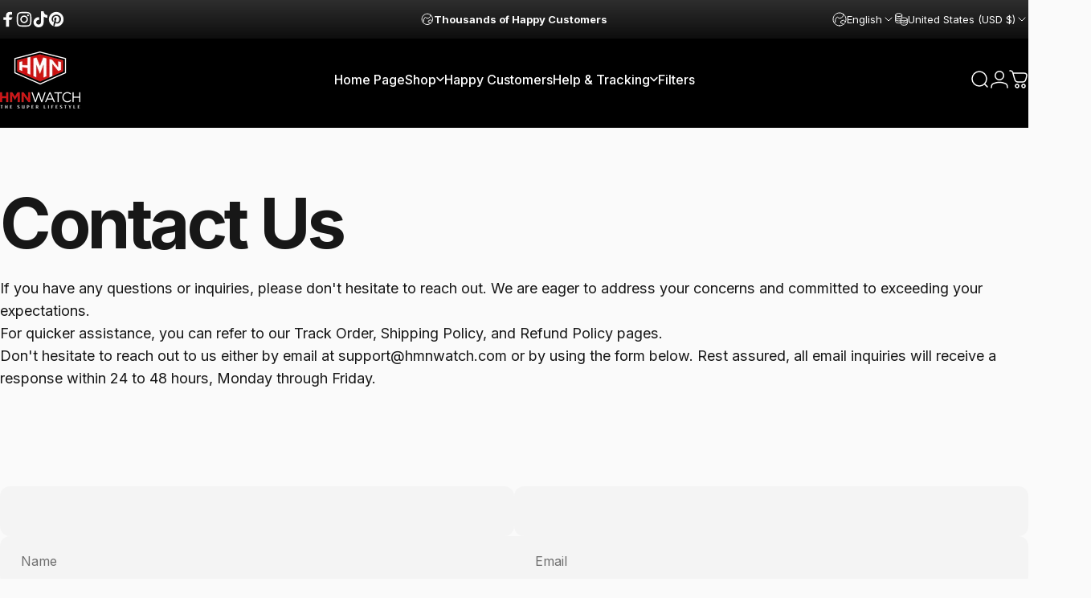

--- FILE ---
content_type: text/html; charset=utf-8
request_url: https://hmnwatch.com/?section_id=sections--18935290364053__header
body_size: 17852
content:
<div id="shopify-section-sections--18935290364053__header" class="shopify-section shopify-section-group-header-group header-section"><style>
  #shopify-section-sections--18935290364053__header {
    --section-padding-top: 16px;
    --section-padding-bottom: 24px;
    --color-background: 0 0 0;
    --color-foreground: 255 255 255;
    --color-transparent: 255 255 255;
  }
</style><menu-drawer id="MenuDrawer" class="menu-drawer drawer drawer--start z-30 fixed bottom-0 left-0 h-full w-full pointer-events-none"
  data-section-id="sections--18935290364053__header"
  hidden
>
  <overlay-element class="overlay fixed-modal invisible opacity-0 fixed bottom-0 left-0 w-full h-screen pointer-events-none" aria-controls="MenuDrawer" aria-expanded="false"></overlay-element>
  <div class="drawer__inner z-10 absolute top-0 flex flex-col w-full h-full overflow-hidden">
    <gesture-element class="drawer__header flex justify-between opacity-0 invisible relative">
      <span class="drawer__title heading lg:text-3xl text-2xl leading-none tracking-tight"></span>
      <button class="button button--secondary button--close drawer__close hidden sm:flex items-center justify-center" type="button" is="hover-button" aria-controls="MenuDrawer" aria-expanded="false" aria-label="Close">
        <span class="btn-fill" data-fill></span>
        <span class="btn-text"><svg class="icon icon-close icon-sm" viewBox="0 0 20 20" stroke="currentColor" fill="none" xmlns="http://www.w3.org/2000/svg">
      <path stroke-linecap="round" stroke-linejoin="round" d="M5 15L15 5M5 5L15 15"></path>
    </svg></span>
      </button>
    </gesture-element>
    <div class="drawer__content opacity-0 invisible flex flex-col h-full grow shrink">
      <nav class="relative grow overflow-hidden" role="navigation">
        <ul class="drawer__scrollable drawer__menu relative w-full h-full" role="list" data-parent><li class="drawer__menu-group"><a class="drawer__menu-item block heading text-2xl leading-none tracking-tight" href="/">Home Page</a></li><li class="drawer__menu-group"><details is="menu-details">
  <summary class="drawer__menu-item block cursor-pointer relative" aria-expanded="false">
    <button type="button" class="heading text-2xl leading-none tracking-tight">Shop</button>
  </summary>
  <div class="drawer__submenu z-1 absolute top-0 left-0 flex flex-col w-full h-full" data-parent>
    <button type="button" class="tracking-tight heading text-base shrink-0 flex items-center gap-3 w-full" data-close>Shop</button><ul id="DrawerSubMenu-sections--18935290364053__header-2" class="drawer__scrollable flex flex-col h-full"><li class="drawer__menu-group"><details is="menu-details">
                    <summary class="drawer__menu-item block heading text-2xl leading-none tracking-tight cursor-pointer relative" aria-expanded="false">HMNWatch Exclusive</summary>
                    <div class="drawer__submenu z-1 absolute top-0 left-0 flex flex-col w-full h-full">
                      <button type="button" class="tracking-tight heading text-base flex items-center gap-3 w-full" data-close>HMNWatch Exclusive</button>
                      <div class="drawer__scrollable flex flex-col h-full">
                        <div class="horizontal-products product-grid"><div class="horizontal-product flex items-center gap-4 md:gap-6 w-full">
  <a class="horizontal-product__media media media--square media--contain relative overflow-hidden shrink-0" href="/products/hmn-boxster-spyder-718" tabindex="-1"><img src="//hmnwatch.com/cdn/shop/files/HMNWatch-HMN-Boxster-Spyder-718-watch-Red-optimized.jpg?v=1748593976&amp;width=1200" alt="HMNWatch HMN Boxster Spyder 718 watch porsche rim watch" srcset="//hmnwatch.com/cdn/shop/files/HMNWatch-HMN-Boxster-Spyder-718-watch-Red-optimized.jpg?v=1748593976&amp;width=180 180w, //hmnwatch.com/cdn/shop/files/HMNWatch-HMN-Boxster-Spyder-718-watch-Red-optimized.jpg?v=1748593976&amp;width=360 360w, //hmnwatch.com/cdn/shop/files/HMNWatch-HMN-Boxster-Spyder-718-watch-Red-optimized.jpg?v=1748593976&amp;width=540 540w" width="1200" height="1200" loading="lazy" is="lazy-image"></a>
  <div class="horizontal-product__details flex flex-col justify-start gap-1d5">
    <div class="flex flex-col gap-1">
      <div class="block"><a href="/products/hmn-boxster-spyder-718" class="horizontal-product__title reversed-link font-medium text-base leading-tight">HMN Boxster Spyder 718</a>
      </div>
    </div>
    
    <div class="flex flex-col gap-1"></div>
  </div><div class="horizontal-product__quantity shrink-0 text-sm sm:block">
      <div class="grid gap-3"><button type="button" class="button button--primary button--small icon-with-text" is="hover-button" aria-controls="Quickview-sections--18935290364053__header-mega_menu_tab_kc4kYR-8029769891989" aria-expanded="false" aria-label="View">
                <span class="btn-fill" data-fill></span>
                <span class="btn-text"><svg class="icon icon-plus icon-2xs" viewBox="0 0 12 12" stroke="currentColor" fill="none" xmlns="http://www.w3.org/2000/svg">
      <path stroke-linecap="round" stroke-linejoin="round" d="M2.5 6H6M9.5 6H6M6 6V2.5M6 6V9.5"></path>
    </svg><span class="hidden md:block" data-sold-out="Sold Out">View</span>
                </span>
              </button>
              <quick-view id="Quickview-sections--18935290364053__header-mega_menu_tab_kc4kYR-8029769891989" class="quick-view x-modal drawer z-40 fixed bottom-0 left-0 h-full w-full pointer-events-none" data-product-url="/products/hmn-boxster-spyder-718" role="dialog" aria-label="Choose options for HMN Boxster Spyder 718" aria-modal="true" hidden>
                <overlay-element class="overlay fixed-modal invisible opacity-0 fixed bottom-0 left-0 w-full h-screen pointer-events-none" aria-controls="Quickview-sections--18935290364053__header-mega_menu_tab_kc4kYR-8029769891989" aria-expanded="false"></overlay-element>
                <div class="drawer__inner z-10 absolute top-0 flex flex-col w-full h-full overflow-hidden">
                  <gesture-element class="drawer__header flex justify-between opacity-0 invisible relative">
                    <button class="button button--secondary button--close drawer__close z-1 absolute top-0 right-0 flex items-center justify-center opacity-0" type="button" is="hover-button" aria-controls="Quickview-sections--18935290364053__header-mega_menu_tab_kc4kYR-8029769891989" aria-expanded="false" aria-label="Close">
                      <span class="btn-fill" data-fill></span>
                      <span class="btn-text"><svg class="icon icon-close icon-sm" viewBox="0 0 20 20" stroke="currentColor" fill="none" xmlns="http://www.w3.org/2000/svg">
      <path stroke-linecap="round" stroke-linejoin="round" d="M5 15L15 5M5 5L15 15"></path>
    </svg></span>
                    </button>
                  </gesture-element>
                  <div class="quick-view__content drawer__content opacity-0 invisible flex flex-col h-full grow shrink"></div>
                </div>
              </quick-view></div>
    </div></div>
<div class="horizontal-product flex items-center gap-4 md:gap-6 w-full">
  <a class="horizontal-product__media media media--square media--contain relative overflow-hidden shrink-0" href="/products/hmn-v12-cullinan" tabindex="-1"><img src="//hmnwatch.com/cdn/shop/files/HMN-V12-Cullinan-Orange.jpg?v=1764815079&amp;width=1500" alt="HMN V12 Cullinan Engine Watch - Orange and black watch with detailed mechanical components on a white background" srcset="//hmnwatch.com/cdn/shop/files/HMN-V12-Cullinan-Orange.jpg?v=1764815079&amp;width=180 180w, //hmnwatch.com/cdn/shop/files/HMN-V12-Cullinan-Orange.jpg?v=1764815079&amp;width=360 360w, //hmnwatch.com/cdn/shop/files/HMN-V12-Cullinan-Orange.jpg?v=1764815079&amp;width=540 540w" width="1500" height="1500" loading="lazy" is="lazy-image"></a>
  <div class="horizontal-product__details flex flex-col justify-start gap-1d5">
    <div class="flex flex-col gap-1">
      <div class="block"><a href="/products/hmn-v12-cullinan" class="horizontal-product__title reversed-link font-medium text-base leading-tight">HMN V12 Cullinan</a>
      </div>
    </div>
    
    <div class="flex flex-col gap-1"></div>
  </div><div class="horizontal-product__quantity shrink-0 text-sm sm:block">
      <div class="grid gap-3"><button type="button" class="button button--primary button--small icon-with-text" is="hover-button" aria-controls="Quickview-sections--18935290364053__header-mega_menu_tab_kc4kYR-8981914878101" aria-expanded="false" aria-label="View">
                <span class="btn-fill" data-fill></span>
                <span class="btn-text"><svg class="icon icon-plus icon-2xs" viewBox="0 0 12 12" stroke="currentColor" fill="none" xmlns="http://www.w3.org/2000/svg">
      <path stroke-linecap="round" stroke-linejoin="round" d="M2.5 6H6M9.5 6H6M6 6V2.5M6 6V9.5"></path>
    </svg><span class="hidden md:block" data-sold-out="Sold Out">View</span>
                </span>
              </button>
              <quick-view id="Quickview-sections--18935290364053__header-mega_menu_tab_kc4kYR-8981914878101" class="quick-view x-modal drawer z-40 fixed bottom-0 left-0 h-full w-full pointer-events-none" data-product-url="/products/hmn-v12-cullinan" role="dialog" aria-label="Choose options for HMN V12 Cullinan" aria-modal="true" hidden>
                <overlay-element class="overlay fixed-modal invisible opacity-0 fixed bottom-0 left-0 w-full h-screen pointer-events-none" aria-controls="Quickview-sections--18935290364053__header-mega_menu_tab_kc4kYR-8981914878101" aria-expanded="false"></overlay-element>
                <div class="drawer__inner z-10 absolute top-0 flex flex-col w-full h-full overflow-hidden">
                  <gesture-element class="drawer__header flex justify-between opacity-0 invisible relative">
                    <button class="button button--secondary button--close drawer__close z-1 absolute top-0 right-0 flex items-center justify-center opacity-0" type="button" is="hover-button" aria-controls="Quickview-sections--18935290364053__header-mega_menu_tab_kc4kYR-8981914878101" aria-expanded="false" aria-label="Close">
                      <span class="btn-fill" data-fill></span>
                      <span class="btn-text"><svg class="icon icon-close icon-sm" viewBox="0 0 20 20" stroke="currentColor" fill="none" xmlns="http://www.w3.org/2000/svg">
      <path stroke-linecap="round" stroke-linejoin="round" d="M5 15L15 5M5 5L15 15"></path>
    </svg></span>
                    </button>
                  </gesture-element>
                  <div class="quick-view__content drawer__content opacity-0 invisible flex flex-col h-full grow shrink"></div>
                </div>
              </quick-view></div>
    </div></div>
<div class="horizontal-product flex items-center gap-4 md:gap-6 w-full">
  <a class="horizontal-product__media media media--square media--contain relative overflow-hidden shrink-0" href="/products/hmn-v12-prestige" tabindex="-1"><img src="//hmnwatch.com/cdn/shop/files/HMN-V12-Prestige-Red-HD.jpg?v=1753928799&amp;width=1100" alt="V12 Engine Watch HMNWatch" srcset="//hmnwatch.com/cdn/shop/files/HMN-V12-Prestige-Red-HD.jpg?v=1753928799&amp;width=180 180w, //hmnwatch.com/cdn/shop/files/HMN-V12-Prestige-Red-HD.jpg?v=1753928799&amp;width=360 360w, //hmnwatch.com/cdn/shop/files/HMN-V12-Prestige-Red-HD.jpg?v=1753928799&amp;width=540 540w" width="1100" height="1100" loading="lazy" is="lazy-image"></a>
  <div class="horizontal-product__details flex flex-col justify-start gap-1d5">
    <div class="flex flex-col gap-1">
      <div class="block"><a href="/products/hmn-v12-prestige" class="horizontal-product__title reversed-link font-medium text-base leading-tight">HMN V12 Prestige</a>
      </div>
    </div>
    
    <div class="flex flex-col gap-1"></div>
  </div><div class="horizontal-product__quantity shrink-0 text-sm sm:block">
      <div class="grid gap-3"><button type="button" class="button button--primary button--small icon-with-text" is="hover-button" aria-controls="Quickview-sections--18935290364053__header-mega_menu_tab_kc4kYR-8763610366101" aria-expanded="false" aria-label="View">
                <span class="btn-fill" data-fill></span>
                <span class="btn-text"><svg class="icon icon-plus icon-2xs" viewBox="0 0 12 12" stroke="currentColor" fill="none" xmlns="http://www.w3.org/2000/svg">
      <path stroke-linecap="round" stroke-linejoin="round" d="M2.5 6H6M9.5 6H6M6 6V2.5M6 6V9.5"></path>
    </svg><span class="hidden md:block" data-sold-out="Sold Out">View</span>
                </span>
              </button>
              <quick-view id="Quickview-sections--18935290364053__header-mega_menu_tab_kc4kYR-8763610366101" class="quick-view x-modal drawer z-40 fixed bottom-0 left-0 h-full w-full pointer-events-none" data-product-url="/products/hmn-v12-prestige" role="dialog" aria-label="Choose options for HMN V12 Prestige" aria-modal="true" hidden>
                <overlay-element class="overlay fixed-modal invisible opacity-0 fixed bottom-0 left-0 w-full h-screen pointer-events-none" aria-controls="Quickview-sections--18935290364053__header-mega_menu_tab_kc4kYR-8763610366101" aria-expanded="false"></overlay-element>
                <div class="drawer__inner z-10 absolute top-0 flex flex-col w-full h-full overflow-hidden">
                  <gesture-element class="drawer__header flex justify-between opacity-0 invisible relative">
                    <button class="button button--secondary button--close drawer__close z-1 absolute top-0 right-0 flex items-center justify-center opacity-0" type="button" is="hover-button" aria-controls="Quickview-sections--18935290364053__header-mega_menu_tab_kc4kYR-8763610366101" aria-expanded="false" aria-label="Close">
                      <span class="btn-fill" data-fill></span>
                      <span class="btn-text"><svg class="icon icon-close icon-sm" viewBox="0 0 20 20" stroke="currentColor" fill="none" xmlns="http://www.w3.org/2000/svg">
      <path stroke-linecap="round" stroke-linejoin="round" d="M5 15L15 5M5 5L15 15"></path>
    </svg></span>
                    </button>
                  </gesture-element>
                  <div class="quick-view__content drawer__content opacity-0 invisible flex flex-col h-full grow shrink"></div>
                </div>
              </quick-view></div>
    </div></div>
<div class="horizontal-product flex items-center gap-4 md:gap-6 w-full">
  <a class="horizontal-product__media media media--square media--contain relative overflow-hidden shrink-0" href="/products/hmn-integra-type-r" tabindex="-1"><img src="//hmnwatch.com/cdn/shop/files/HMNWatch-HMN-Integra-TypeR-watch-Red.jpg?v=1748593726&amp;width=1000" alt="HMNWatch HMN Integra TypeR honda civic type r rim watch" srcset="//hmnwatch.com/cdn/shop/files/HMNWatch-HMN-Integra-TypeR-watch-Red.jpg?v=1748593726&amp;width=180 180w, //hmnwatch.com/cdn/shop/files/HMNWatch-HMN-Integra-TypeR-watch-Red.jpg?v=1748593726&amp;width=360 360w, //hmnwatch.com/cdn/shop/files/HMNWatch-HMN-Integra-TypeR-watch-Red.jpg?v=1748593726&amp;width=540 540w" width="1000" height="1000" loading="lazy" is="lazy-image"></a>
  <div class="horizontal-product__details flex flex-col justify-start gap-1d5">
    <div class="flex flex-col gap-1">
      <div class="block"><a href="/products/hmn-integra-type-r" class="horizontal-product__title reversed-link font-medium text-base leading-tight">HMN Integra Type R</a>
      </div>
    </div>
    
    <div class="flex flex-col gap-1"></div>
  </div><div class="horizontal-product__quantity shrink-0 text-sm sm:block">
      <div class="grid gap-3"><button type="button" class="button button--primary button--small icon-with-text" is="hover-button" aria-controls="Quickview-sections--18935290364053__header-mega_menu_tab_kc4kYR-8425930981525" aria-expanded="false" aria-label="View">
                <span class="btn-fill" data-fill></span>
                <span class="btn-text"><svg class="icon icon-plus icon-2xs" viewBox="0 0 12 12" stroke="currentColor" fill="none" xmlns="http://www.w3.org/2000/svg">
      <path stroke-linecap="round" stroke-linejoin="round" d="M2.5 6H6M9.5 6H6M6 6V2.5M6 6V9.5"></path>
    </svg><span class="hidden md:block" data-sold-out="Sold Out">View</span>
                </span>
              </button>
              <quick-view id="Quickview-sections--18935290364053__header-mega_menu_tab_kc4kYR-8425930981525" class="quick-view x-modal drawer z-40 fixed bottom-0 left-0 h-full w-full pointer-events-none" data-product-url="/products/hmn-integra-type-r" role="dialog" aria-label="Choose options for HMN Integra Type R" aria-modal="true" hidden>
                <overlay-element class="overlay fixed-modal invisible opacity-0 fixed bottom-0 left-0 w-full h-screen pointer-events-none" aria-controls="Quickview-sections--18935290364053__header-mega_menu_tab_kc4kYR-8425930981525" aria-expanded="false"></overlay-element>
                <div class="drawer__inner z-10 absolute top-0 flex flex-col w-full h-full overflow-hidden">
                  <gesture-element class="drawer__header flex justify-between opacity-0 invisible relative">
                    <button class="button button--secondary button--close drawer__close z-1 absolute top-0 right-0 flex items-center justify-center opacity-0" type="button" is="hover-button" aria-controls="Quickview-sections--18935290364053__header-mega_menu_tab_kc4kYR-8425930981525" aria-expanded="false" aria-label="Close">
                      <span class="btn-fill" data-fill></span>
                      <span class="btn-text"><svg class="icon icon-close icon-sm" viewBox="0 0 20 20" stroke="currentColor" fill="none" xmlns="http://www.w3.org/2000/svg">
      <path stroke-linecap="round" stroke-linejoin="round" d="M5 15L15 5M5 5L15 15"></path>
    </svg></span>
                    </button>
                  </gesture-element>
                  <div class="quick-view__content drawer__content opacity-0 invisible flex flex-col h-full grow shrink"></div>
                </div>
              </quick-view></div>
    </div></div>
</div>
                      </div>
                      <div class="drawer__sticky w-full">
                        <a class="button button--primary icon-with-text w-full" href="/collections/limited-editions" is="hover-link">
                          <span class="btn-fill" data-fill></span>
                          <span class="btn-text">
                            All HMNWatch Exclusive
                            (9)<svg class="icon icon-arrow-right icon-sm transform" viewBox="0 0 21 20" stroke="currentColor" fill="none" xmlns="http://www.w3.org/2000/svg">
      <path stroke-linecap="round" stroke-linejoin="round" d="M3 10H18M18 10L12.1667 4.16675M18 10L12.1667 15.8334"></path>
    </svg></span>
                        </a>
                      </div>
                    </div>
                  </details></li><li class="drawer__menu-group"><details is="menu-details">
                    <summary class="drawer__menu-item block heading text-2xl leading-none tracking-tight cursor-pointer relative" aria-expanded="false">Best Sellers</summary>
                    <div class="drawer__submenu z-1 absolute top-0 left-0 flex flex-col w-full h-full">
                      <button type="button" class="tracking-tight heading text-base flex items-center gap-3 w-full" data-close>Best Sellers</button>
                      <div class="drawer__scrollable flex flex-col h-full">
                        <div class="horizontal-products product-grid"><div class="horizontal-product flex items-center gap-4 md:gap-6 w-full">
  <a class="horizontal-product__media media media--square media--contain relative overflow-hidden shrink-0" href="/products/hmn-boxster-spyder-718" tabindex="-1"><img src="//hmnwatch.com/cdn/shop/files/HMNWatch-HMN-Boxster-Spyder-718-watch-Red-optimized.jpg?v=1748593976&amp;width=1200" alt="HMNWatch HMN Boxster Spyder 718 watch porsche rim watch" srcset="//hmnwatch.com/cdn/shop/files/HMNWatch-HMN-Boxster-Spyder-718-watch-Red-optimized.jpg?v=1748593976&amp;width=180 180w, //hmnwatch.com/cdn/shop/files/HMNWatch-HMN-Boxster-Spyder-718-watch-Red-optimized.jpg?v=1748593976&amp;width=360 360w, //hmnwatch.com/cdn/shop/files/HMNWatch-HMN-Boxster-Spyder-718-watch-Red-optimized.jpg?v=1748593976&amp;width=540 540w" width="1200" height="1200" loading="lazy" is="lazy-image"></a>
  <div class="horizontal-product__details flex flex-col justify-start gap-1d5">
    <div class="flex flex-col gap-1">
      <div class="block"><a href="/products/hmn-boxster-spyder-718" class="horizontal-product__title reversed-link font-medium text-base leading-tight">HMN Boxster Spyder 718</a>
      </div>
    </div>
    
    <div class="flex flex-col gap-1"></div>
  </div><div class="horizontal-product__quantity shrink-0 text-sm sm:block">
      <div class="grid gap-3"><button type="button" class="button button--primary button--small icon-with-text" is="hover-button" aria-controls="Quickview-sections--18935290364053__header-mega_menu_tab_kc4kYR-8029769891989" aria-expanded="false" aria-label="View">
                <span class="btn-fill" data-fill></span>
                <span class="btn-text"><svg class="icon icon-plus icon-2xs" viewBox="0 0 12 12" stroke="currentColor" fill="none" xmlns="http://www.w3.org/2000/svg">
      <path stroke-linecap="round" stroke-linejoin="round" d="M2.5 6H6M9.5 6H6M6 6V2.5M6 6V9.5"></path>
    </svg><span class="hidden md:block" data-sold-out="Sold Out">View</span>
                </span>
              </button>
              <quick-view id="Quickview-sections--18935290364053__header-mega_menu_tab_kc4kYR-8029769891989" class="quick-view x-modal drawer z-40 fixed bottom-0 left-0 h-full w-full pointer-events-none" data-product-url="/products/hmn-boxster-spyder-718" role="dialog" aria-label="Choose options for HMN Boxster Spyder 718" aria-modal="true" hidden>
                <overlay-element class="overlay fixed-modal invisible opacity-0 fixed bottom-0 left-0 w-full h-screen pointer-events-none" aria-controls="Quickview-sections--18935290364053__header-mega_menu_tab_kc4kYR-8029769891989" aria-expanded="false"></overlay-element>
                <div class="drawer__inner z-10 absolute top-0 flex flex-col w-full h-full overflow-hidden">
                  <gesture-element class="drawer__header flex justify-between opacity-0 invisible relative">
                    <button class="button button--secondary button--close drawer__close z-1 absolute top-0 right-0 flex items-center justify-center opacity-0" type="button" is="hover-button" aria-controls="Quickview-sections--18935290364053__header-mega_menu_tab_kc4kYR-8029769891989" aria-expanded="false" aria-label="Close">
                      <span class="btn-fill" data-fill></span>
                      <span class="btn-text"><svg class="icon icon-close icon-sm" viewBox="0 0 20 20" stroke="currentColor" fill="none" xmlns="http://www.w3.org/2000/svg">
      <path stroke-linecap="round" stroke-linejoin="round" d="M5 15L15 5M5 5L15 15"></path>
    </svg></span>
                    </button>
                  </gesture-element>
                  <div class="quick-view__content drawer__content opacity-0 invisible flex flex-col h-full grow shrink"></div>
                </div>
              </quick-view></div>
    </div></div>
<div class="horizontal-product flex items-center gap-4 md:gap-6 w-full">
  <a class="horizontal-product__media media media--square media--contain relative overflow-hidden shrink-0" href="/products/hmn-petronas-g63" tabindex="-1"><img src="//hmnwatch.com/cdn/shop/files/HMNWatch-Petronas-G63-Rim-Watch-Red.jpg?v=1748596135&amp;width=1200" alt="HMNWatch petronas g63 spinning rim watch amg rim watch" srcset="//hmnwatch.com/cdn/shop/files/HMNWatch-Petronas-G63-Rim-Watch-Red.jpg?v=1748596135&amp;width=180 180w, //hmnwatch.com/cdn/shop/files/HMNWatch-Petronas-G63-Rim-Watch-Red.jpg?v=1748596135&amp;width=360 360w, //hmnwatch.com/cdn/shop/files/HMNWatch-Petronas-G63-Rim-Watch-Red.jpg?v=1748596135&amp;width=540 540w" width="1200" height="1200" loading="lazy" is="lazy-image"></a>
  <div class="horizontal-product__details flex flex-col justify-start gap-1d5">
    <div class="flex flex-col gap-1">
      <div class="block"><a href="/products/hmn-petronas-g63" class="horizontal-product__title reversed-link font-medium text-base leading-tight">Petronas G63 Spinning</a>
      </div>
    </div>
    
    <div class="flex flex-col gap-1"></div>
  </div><div class="horizontal-product__quantity shrink-0 text-sm sm:block">
      <div class="grid gap-3"><button type="button" class="button button--primary button--small icon-with-text" is="hover-button" aria-controls="Quickview-sections--18935290364053__header-mega_menu_tab_kc4kYR-7026991792277" aria-expanded="false" aria-label="View">
                <span class="btn-fill" data-fill></span>
                <span class="btn-text"><svg class="icon icon-plus icon-2xs" viewBox="0 0 12 12" stroke="currentColor" fill="none" xmlns="http://www.w3.org/2000/svg">
      <path stroke-linecap="round" stroke-linejoin="round" d="M2.5 6H6M9.5 6H6M6 6V2.5M6 6V9.5"></path>
    </svg><span class="hidden md:block" data-sold-out="Sold Out">View</span>
                </span>
              </button>
              <quick-view id="Quickview-sections--18935290364053__header-mega_menu_tab_kc4kYR-7026991792277" class="quick-view x-modal drawer z-40 fixed bottom-0 left-0 h-full w-full pointer-events-none" data-product-url="/products/hmn-petronas-g63" role="dialog" aria-label="Choose options for Petronas G63 Spinning" aria-modal="true" hidden>
                <overlay-element class="overlay fixed-modal invisible opacity-0 fixed bottom-0 left-0 w-full h-screen pointer-events-none" aria-controls="Quickview-sections--18935290364053__header-mega_menu_tab_kc4kYR-7026991792277" aria-expanded="false"></overlay-element>
                <div class="drawer__inner z-10 absolute top-0 flex flex-col w-full h-full overflow-hidden">
                  <gesture-element class="drawer__header flex justify-between opacity-0 invisible relative">
                    <button class="button button--secondary button--close drawer__close z-1 absolute top-0 right-0 flex items-center justify-center opacity-0" type="button" is="hover-button" aria-controls="Quickview-sections--18935290364053__header-mega_menu_tab_kc4kYR-7026991792277" aria-expanded="false" aria-label="Close">
                      <span class="btn-fill" data-fill></span>
                      <span class="btn-text"><svg class="icon icon-close icon-sm" viewBox="0 0 20 20" stroke="currentColor" fill="none" xmlns="http://www.w3.org/2000/svg">
      <path stroke-linecap="round" stroke-linejoin="round" d="M5 15L15 5M5 5L15 15"></path>
    </svg></span>
                    </button>
                  </gesture-element>
                  <div class="quick-view__content drawer__content opacity-0 invisible flex flex-col h-full grow shrink"></div>
                </div>
              </quick-view></div>
    </div></div>
<div class="horizontal-product flex items-center gap-4 md:gap-6 w-full">
  <a class="horizontal-product__media media media--square media--contain relative overflow-hidden shrink-0" href="/products/hmn-nismo-gtr" tabindex="-1"><img src="//hmnwatch.com/cdn/shop/files/HMNWatch-Nismo-GTR-Rim-Watch.jpg?v=1748595967&amp;width=1200" alt="HMNWatch Nismo GTR Rim watch R35 nissan rim watch" srcset="//hmnwatch.com/cdn/shop/files/HMNWatch-Nismo-GTR-Rim-Watch.jpg?v=1748595967&amp;width=180 180w, //hmnwatch.com/cdn/shop/files/HMNWatch-Nismo-GTR-Rim-Watch.jpg?v=1748595967&amp;width=360 360w, //hmnwatch.com/cdn/shop/files/HMNWatch-Nismo-GTR-Rim-Watch.jpg?v=1748595967&amp;width=540 540w" width="1200" height="1200" loading="lazy" is="lazy-image"></a>
  <div class="horizontal-product__details flex flex-col justify-start gap-1d5">
    <div class="flex flex-col gap-1">
      <div class="block"><a href="/products/hmn-nismo-gtr" class="horizontal-product__title reversed-link font-medium text-base leading-tight">Nismo GTR Spinning</a>
      </div>
    </div>
    
    <div class="flex flex-col gap-1"></div>
  </div><div class="horizontal-product__quantity shrink-0 text-sm sm:block">
      <div class="grid gap-3"><form method="post" action="/cart/add" id="product_form_7027047497877" accept-charset="UTF-8" class="shopify-product-form" enctype="multipart/form-data" is="product-form"><input type="hidden" name="form_type" value="product" /><input type="hidden" name="utf8" value="✓" /><input type="hidden" name="id" value="40791140008085" />
              <button type="submit" class="button button--primary button--small icon-with-text" is="hover-button" data-variant-id="40791140008085" aria-label="Add">
                <span class="btn-fill" data-fill></span>
                <span class="btn-text"><svg class="icon icon-plus icon-2xs" viewBox="0 0 12 12" stroke="currentColor" fill="none" xmlns="http://www.w3.org/2000/svg">
      <path stroke-linecap="round" stroke-linejoin="round" d="M2.5 6H6M9.5 6H6M6 6V2.5M6 6V9.5"></path>
    </svg><span class="hidden md:block" data-sold-out="Sold Out">Add</span>
                </span>
              </button><input type="hidden" name="product-id" value="7027047497877" /><input type="hidden" name="section-id" value="sections--18935290364053__header" /></form></div>
    </div></div>
<div class="horizontal-product flex items-center gap-4 md:gap-6 w-full">
  <a class="horizontal-product__media media media--square media--contain relative overflow-hidden shrink-0" href="/products/eternal-shadow-itachi-edition" tabindex="-1"><img src="//hmnwatch.com/cdn/shop/files/Itachi_spinning_watch_red.jpg?v=1748578681&amp;width=1200" alt="Itachi spinning watch sharingan watch" srcset="//hmnwatch.com/cdn/shop/files/Itachi_spinning_watch_red.jpg?v=1748578681&amp;width=180 180w, //hmnwatch.com/cdn/shop/files/Itachi_spinning_watch_red.jpg?v=1748578681&amp;width=360 360w, //hmnwatch.com/cdn/shop/files/Itachi_spinning_watch_red.jpg?v=1748578681&amp;width=540 540w" width="1200" height="1200" loading="lazy" is="lazy-image"></a>
  <div class="horizontal-product__details flex flex-col justify-start gap-1d5">
    <div class="flex flex-col gap-1">
      <div class="block"><a href="/products/eternal-shadow-itachi-edition" class="horizontal-product__title reversed-link font-medium text-base leading-tight">Eternal Shadow – Itachi Edition</a>
      </div>
    </div>
    
    <div class="flex flex-col gap-1"></div>
  </div><div class="horizontal-product__quantity shrink-0 text-sm sm:block">
      <div class="grid gap-3"><button type="button" class="button button--primary button--small icon-with-text" is="hover-button" aria-controls="Quickview-sections--18935290364053__header-mega_menu_tab_kc4kYR-7717330944149" aria-expanded="false" aria-label="View">
                <span class="btn-fill" data-fill></span>
                <span class="btn-text"><svg class="icon icon-plus icon-2xs" viewBox="0 0 12 12" stroke="currentColor" fill="none" xmlns="http://www.w3.org/2000/svg">
      <path stroke-linecap="round" stroke-linejoin="round" d="M2.5 6H6M9.5 6H6M6 6V2.5M6 6V9.5"></path>
    </svg><span class="hidden md:block" data-sold-out="Sold Out">View</span>
                </span>
              </button>
              <quick-view id="Quickview-sections--18935290364053__header-mega_menu_tab_kc4kYR-7717330944149" class="quick-view x-modal drawer z-40 fixed bottom-0 left-0 h-full w-full pointer-events-none" data-product-url="/products/eternal-shadow-itachi-edition" role="dialog" aria-label="Choose options for Eternal Shadow – Itachi Edition" aria-modal="true" hidden>
                <overlay-element class="overlay fixed-modal invisible opacity-0 fixed bottom-0 left-0 w-full h-screen pointer-events-none" aria-controls="Quickview-sections--18935290364053__header-mega_menu_tab_kc4kYR-7717330944149" aria-expanded="false"></overlay-element>
                <div class="drawer__inner z-10 absolute top-0 flex flex-col w-full h-full overflow-hidden">
                  <gesture-element class="drawer__header flex justify-between opacity-0 invisible relative">
                    <button class="button button--secondary button--close drawer__close z-1 absolute top-0 right-0 flex items-center justify-center opacity-0" type="button" is="hover-button" aria-controls="Quickview-sections--18935290364053__header-mega_menu_tab_kc4kYR-7717330944149" aria-expanded="false" aria-label="Close">
                      <span class="btn-fill" data-fill></span>
                      <span class="btn-text"><svg class="icon icon-close icon-sm" viewBox="0 0 20 20" stroke="currentColor" fill="none" xmlns="http://www.w3.org/2000/svg">
      <path stroke-linecap="round" stroke-linejoin="round" d="M5 15L15 5M5 5L15 15"></path>
    </svg></span>
                    </button>
                  </gesture-element>
                  <div class="quick-view__content drawer__content opacity-0 invisible flex flex-col h-full grow shrink"></div>
                </div>
              </quick-view></div>
    </div></div>
</div>
                      </div>
                      <div class="drawer__sticky w-full">
                        <a class="button button--primary icon-with-text w-full" href="/collections/best-selling" is="hover-link">
                          <span class="btn-fill" data-fill></span>
                          <span class="btn-text">
                            All Best Sellers
                            (68)<svg class="icon icon-arrow-right icon-sm transform" viewBox="0 0 21 20" stroke="currentColor" fill="none" xmlns="http://www.w3.org/2000/svg">
      <path stroke-linecap="round" stroke-linejoin="round" d="M3 10H18M18 10L12.1667 4.16675M18 10L12.1667 15.8334"></path>
    </svg></span>
                        </a>
                      </div>
                    </div>
                  </details></li><li class="drawer__menu-group"><details is="menu-details">
                    <summary class="drawer__menu-item block heading text-2xl leading-none tracking-tight cursor-pointer relative" aria-expanded="false">New Products</summary>
                    <div class="drawer__submenu z-1 absolute top-0 left-0 flex flex-col w-full h-full">
                      <button type="button" class="tracking-tight heading text-base flex items-center gap-3 w-full" data-close>New Products</button>
                      <div class="drawer__scrollable flex flex-col h-full">
                        <div class="horizontal-products product-grid"><div class="horizontal-product flex items-center gap-4 md:gap-6 w-full">
  <a class="horizontal-product__media media media--square media--contain relative overflow-hidden shrink-0" href="/products/hmn-v12-cullinan" tabindex="-1"><img src="//hmnwatch.com/cdn/shop/files/HMN-V12-Cullinan-Orange.jpg?v=1764815079&amp;width=1500" alt="HMN V12 Cullinan Engine Watch - Orange and black watch with detailed mechanical components on a white background" srcset="//hmnwatch.com/cdn/shop/files/HMN-V12-Cullinan-Orange.jpg?v=1764815079&amp;width=180 180w, //hmnwatch.com/cdn/shop/files/HMN-V12-Cullinan-Orange.jpg?v=1764815079&amp;width=360 360w, //hmnwatch.com/cdn/shop/files/HMN-V12-Cullinan-Orange.jpg?v=1764815079&amp;width=540 540w" width="1500" height="1500" loading="lazy" is="lazy-image"></a>
  <div class="horizontal-product__details flex flex-col justify-start gap-1d5">
    <div class="flex flex-col gap-1">
      <div class="block"><a href="/products/hmn-v12-cullinan" class="horizontal-product__title reversed-link font-medium text-base leading-tight">HMN V12 Cullinan</a>
      </div>
    </div>
    
    <div class="flex flex-col gap-1"></div>
  </div><div class="horizontal-product__quantity shrink-0 text-sm sm:block">
      <div class="grid gap-3"><button type="button" class="button button--primary button--small icon-with-text" is="hover-button" aria-controls="Quickview-sections--18935290364053__header-mega_menu_tab_kc4kYR-8981914878101" aria-expanded="false" aria-label="View">
                <span class="btn-fill" data-fill></span>
                <span class="btn-text"><svg class="icon icon-plus icon-2xs" viewBox="0 0 12 12" stroke="currentColor" fill="none" xmlns="http://www.w3.org/2000/svg">
      <path stroke-linecap="round" stroke-linejoin="round" d="M2.5 6H6M9.5 6H6M6 6V2.5M6 6V9.5"></path>
    </svg><span class="hidden md:block" data-sold-out="Sold Out">View</span>
                </span>
              </button>
              <quick-view id="Quickview-sections--18935290364053__header-mega_menu_tab_kc4kYR-8981914878101" class="quick-view x-modal drawer z-40 fixed bottom-0 left-0 h-full w-full pointer-events-none" data-product-url="/products/hmn-v12-cullinan" role="dialog" aria-label="Choose options for HMN V12 Cullinan" aria-modal="true" hidden>
                <overlay-element class="overlay fixed-modal invisible opacity-0 fixed bottom-0 left-0 w-full h-screen pointer-events-none" aria-controls="Quickview-sections--18935290364053__header-mega_menu_tab_kc4kYR-8981914878101" aria-expanded="false"></overlay-element>
                <div class="drawer__inner z-10 absolute top-0 flex flex-col w-full h-full overflow-hidden">
                  <gesture-element class="drawer__header flex justify-between opacity-0 invisible relative">
                    <button class="button button--secondary button--close drawer__close z-1 absolute top-0 right-0 flex items-center justify-center opacity-0" type="button" is="hover-button" aria-controls="Quickview-sections--18935290364053__header-mega_menu_tab_kc4kYR-8981914878101" aria-expanded="false" aria-label="Close">
                      <span class="btn-fill" data-fill></span>
                      <span class="btn-text"><svg class="icon icon-close icon-sm" viewBox="0 0 20 20" stroke="currentColor" fill="none" xmlns="http://www.w3.org/2000/svg">
      <path stroke-linecap="round" stroke-linejoin="round" d="M5 15L15 5M5 5L15 15"></path>
    </svg></span>
                    </button>
                  </gesture-element>
                  <div class="quick-view__content drawer__content opacity-0 invisible flex flex-col h-full grow shrink"></div>
                </div>
              </quick-view></div>
    </div></div>
<div class="horizontal-product flex items-center gap-4 md:gap-6 w-full">
  <a class="horizontal-product__media media media--square media--contain relative overflow-hidden shrink-0" href="/products/hmn-miata-mx-5" tabindex="-1"><img src="//hmnwatch.com/cdn/shop/files/HMN-Miata-MX-5-Red.jpg?v=1761105508&amp;width=1200" alt="Mazda Miata MX5 Watch, MX5 wheel watch " srcset="//hmnwatch.com/cdn/shop/files/HMN-Miata-MX-5-Red.jpg?v=1761105508&amp;width=180 180w, //hmnwatch.com/cdn/shop/files/HMN-Miata-MX-5-Red.jpg?v=1761105508&amp;width=360 360w, //hmnwatch.com/cdn/shop/files/HMN-Miata-MX-5-Red.jpg?v=1761105508&amp;width=540 540w" width="1200" height="1200" loading="lazy" is="lazy-image"></a>
  <div class="horizontal-product__details flex flex-col justify-start gap-1d5">
    <div class="flex flex-col gap-1">
      <div class="block"><a href="/products/hmn-miata-mx-5" class="horizontal-product__title reversed-link font-medium text-base leading-tight">HMN Miata MX-5</a>
      </div>
    </div>
    
    <div class="flex flex-col gap-1"></div>
  </div><div class="horizontal-product__quantity shrink-0 text-sm sm:block">
      <div class="grid gap-3"><button type="button" class="button button--primary button--small icon-with-text" is="hover-button" aria-controls="Quickview-sections--18935290364053__header-mega_menu_tab_kc4kYR-8935053557909" aria-expanded="false" aria-label="View">
                <span class="btn-fill" data-fill></span>
                <span class="btn-text"><svg class="icon icon-plus icon-2xs" viewBox="0 0 12 12" stroke="currentColor" fill="none" xmlns="http://www.w3.org/2000/svg">
      <path stroke-linecap="round" stroke-linejoin="round" d="M2.5 6H6M9.5 6H6M6 6V2.5M6 6V9.5"></path>
    </svg><span class="hidden md:block" data-sold-out="Sold Out">View</span>
                </span>
              </button>
              <quick-view id="Quickview-sections--18935290364053__header-mega_menu_tab_kc4kYR-8935053557909" class="quick-view x-modal drawer z-40 fixed bottom-0 left-0 h-full w-full pointer-events-none" data-product-url="/products/hmn-miata-mx-5" role="dialog" aria-label="Choose options for HMN Miata MX-5" aria-modal="true" hidden>
                <overlay-element class="overlay fixed-modal invisible opacity-0 fixed bottom-0 left-0 w-full h-screen pointer-events-none" aria-controls="Quickview-sections--18935290364053__header-mega_menu_tab_kc4kYR-8935053557909" aria-expanded="false"></overlay-element>
                <div class="drawer__inner z-10 absolute top-0 flex flex-col w-full h-full overflow-hidden">
                  <gesture-element class="drawer__header flex justify-between opacity-0 invisible relative">
                    <button class="button button--secondary button--close drawer__close z-1 absolute top-0 right-0 flex items-center justify-center opacity-0" type="button" is="hover-button" aria-controls="Quickview-sections--18935290364053__header-mega_menu_tab_kc4kYR-8935053557909" aria-expanded="false" aria-label="Close">
                      <span class="btn-fill" data-fill></span>
                      <span class="btn-text"><svg class="icon icon-close icon-sm" viewBox="0 0 20 20" stroke="currentColor" fill="none" xmlns="http://www.w3.org/2000/svg">
      <path stroke-linecap="round" stroke-linejoin="round" d="M5 15L15 5M5 5L15 15"></path>
    </svg></span>
                    </button>
                  </gesture-element>
                  <div class="quick-view__content drawer__content opacity-0 invisible flex flex-col h-full grow shrink"></div>
                </div>
              </quick-view></div>
    </div></div>
<div class="horizontal-product flex items-center gap-4 md:gap-6 w-full">
  <a class="horizontal-product__media media media--square media--contain relative overflow-hidden shrink-0" href="/products/hmn-s4-quattro" tabindex="-1"><img src="//hmnwatch.com/cdn/shop/files/HMN-S4-Quattro-black-red.jpg?v=1765874238&amp;width=1200" alt="HMN S4 Quattro - Black Case" srcset="//hmnwatch.com/cdn/shop/files/HMN-S4-Quattro-black-red.jpg?v=1765874238&amp;width=180 180w, //hmnwatch.com/cdn/shop/files/HMN-S4-Quattro-black-red.jpg?v=1765874238&amp;width=360 360w, //hmnwatch.com/cdn/shop/files/HMN-S4-Quattro-black-red.jpg?v=1765874238&amp;width=540 540w" width="1200" height="1200" loading="lazy" is="lazy-image"></a>
  <div class="horizontal-product__details flex flex-col justify-start gap-1d5">
    <div class="flex flex-col gap-1">
      <div class="block"><a href="/products/hmn-s4-quattro" class="horizontal-product__title reversed-link font-medium text-base leading-tight">HMN S4 Quattro - Black Case</a>
      </div>
    </div>
    
    <div class="flex flex-col gap-1"></div>
  </div><div class="horizontal-product__quantity shrink-0 text-sm sm:block">
      <div class="grid gap-3"><button type="button" class="button button--primary button--small icon-with-text" is="hover-button" aria-controls="Quickview-sections--18935290364053__header-mega_menu_tab_kc4kYR-8996817076373" aria-expanded="false" aria-label="View">
                <span class="btn-fill" data-fill></span>
                <span class="btn-text"><svg class="icon icon-plus icon-2xs" viewBox="0 0 12 12" stroke="currentColor" fill="none" xmlns="http://www.w3.org/2000/svg">
      <path stroke-linecap="round" stroke-linejoin="round" d="M2.5 6H6M9.5 6H6M6 6V2.5M6 6V9.5"></path>
    </svg><span class="hidden md:block" data-sold-out="Sold Out">View</span>
                </span>
              </button>
              <quick-view id="Quickview-sections--18935290364053__header-mega_menu_tab_kc4kYR-8996817076373" class="quick-view x-modal drawer z-40 fixed bottom-0 left-0 h-full w-full pointer-events-none" data-product-url="/products/hmn-s4-quattro" role="dialog" aria-label="Choose options for HMN S4 Quattro - Black Case" aria-modal="true" hidden>
                <overlay-element class="overlay fixed-modal invisible opacity-0 fixed bottom-0 left-0 w-full h-screen pointer-events-none" aria-controls="Quickview-sections--18935290364053__header-mega_menu_tab_kc4kYR-8996817076373" aria-expanded="false"></overlay-element>
                <div class="drawer__inner z-10 absolute top-0 flex flex-col w-full h-full overflow-hidden">
                  <gesture-element class="drawer__header flex justify-between opacity-0 invisible relative">
                    <button class="button button--secondary button--close drawer__close z-1 absolute top-0 right-0 flex items-center justify-center opacity-0" type="button" is="hover-button" aria-controls="Quickview-sections--18935290364053__header-mega_menu_tab_kc4kYR-8996817076373" aria-expanded="false" aria-label="Close">
                      <span class="btn-fill" data-fill></span>
                      <span class="btn-text"><svg class="icon icon-close icon-sm" viewBox="0 0 20 20" stroke="currentColor" fill="none" xmlns="http://www.w3.org/2000/svg">
      <path stroke-linecap="round" stroke-linejoin="round" d="M5 15L15 5M5 5L15 15"></path>
    </svg></span>
                    </button>
                  </gesture-element>
                  <div class="quick-view__content drawer__content opacity-0 invisible flex flex-col h-full grow shrink"></div>
                </div>
              </quick-view></div>
    </div></div>
<div class="horizontal-product flex items-center gap-4 md:gap-6 w-full">
  <a class="horizontal-product__media media media--square media--contain relative overflow-hidden shrink-0" href="/products/hmn-s4-quattro-silver-case" tabindex="-1"><img src="//hmnwatch.com/cdn/shop/files/HMN-S4-Quattro-silver-red.jpg?v=1765875094&amp;width=1200" alt="HMN S4 Quattro - Silver Case" srcset="//hmnwatch.com/cdn/shop/files/HMN-S4-Quattro-silver-red.jpg?v=1765875094&amp;width=180 180w, //hmnwatch.com/cdn/shop/files/HMN-S4-Quattro-silver-red.jpg?v=1765875094&amp;width=360 360w, //hmnwatch.com/cdn/shop/files/HMN-S4-Quattro-silver-red.jpg?v=1765875094&amp;width=540 540w" width="1200" height="1221" loading="lazy" is="lazy-image"></a>
  <div class="horizontal-product__details flex flex-col justify-start gap-1d5">
    <div class="flex flex-col gap-1">
      <div class="block"><a href="/products/hmn-s4-quattro-silver-case" class="horizontal-product__title reversed-link font-medium text-base leading-tight">HMN S4 Quattro - Silver Case</a>
      </div>
    </div>
    
    <div class="flex flex-col gap-1"></div>
  </div><div class="horizontal-product__quantity shrink-0 text-sm sm:block">
      <div class="grid gap-3"><button type="button" class="button button--primary button--small icon-with-text" is="hover-button" aria-controls="Quickview-sections--18935290364053__header-mega_menu_tab_kc4kYR-8996836049045" aria-expanded="false" aria-label="View">
                <span class="btn-fill" data-fill></span>
                <span class="btn-text"><svg class="icon icon-plus icon-2xs" viewBox="0 0 12 12" stroke="currentColor" fill="none" xmlns="http://www.w3.org/2000/svg">
      <path stroke-linecap="round" stroke-linejoin="round" d="M2.5 6H6M9.5 6H6M6 6V2.5M6 6V9.5"></path>
    </svg><span class="hidden md:block" data-sold-out="Sold Out">View</span>
                </span>
              </button>
              <quick-view id="Quickview-sections--18935290364053__header-mega_menu_tab_kc4kYR-8996836049045" class="quick-view x-modal drawer z-40 fixed bottom-0 left-0 h-full w-full pointer-events-none" data-product-url="/products/hmn-s4-quattro-silver-case" role="dialog" aria-label="Choose options for HMN S4 Quattro - Silver Case" aria-modal="true" hidden>
                <overlay-element class="overlay fixed-modal invisible opacity-0 fixed bottom-0 left-0 w-full h-screen pointer-events-none" aria-controls="Quickview-sections--18935290364053__header-mega_menu_tab_kc4kYR-8996836049045" aria-expanded="false"></overlay-element>
                <div class="drawer__inner z-10 absolute top-0 flex flex-col w-full h-full overflow-hidden">
                  <gesture-element class="drawer__header flex justify-between opacity-0 invisible relative">
                    <button class="button button--secondary button--close drawer__close z-1 absolute top-0 right-0 flex items-center justify-center opacity-0" type="button" is="hover-button" aria-controls="Quickview-sections--18935290364053__header-mega_menu_tab_kc4kYR-8996836049045" aria-expanded="false" aria-label="Close">
                      <span class="btn-fill" data-fill></span>
                      <span class="btn-text"><svg class="icon icon-close icon-sm" viewBox="0 0 20 20" stroke="currentColor" fill="none" xmlns="http://www.w3.org/2000/svg">
      <path stroke-linecap="round" stroke-linejoin="round" d="M5 15L15 5M5 5L15 15"></path>
    </svg></span>
                    </button>
                  </gesture-element>
                  <div class="quick-view__content drawer__content opacity-0 invisible flex flex-col h-full grow shrink"></div>
                </div>
              </quick-view></div>
    </div></div>
</div>
                      </div>
                      <div class="drawer__sticky w-full">
                        <a class="button button--primary icon-with-text w-full" href="/collections/just-released" is="hover-link">
                          <span class="btn-fill" data-fill></span>
                          <span class="btn-text">
                            All New Products
                            (12)<svg class="icon icon-arrow-right icon-sm transform" viewBox="0 0 21 20" stroke="currentColor" fill="none" xmlns="http://www.w3.org/2000/svg">
      <path stroke-linecap="round" stroke-linejoin="round" d="M3 10H18M18 10L12.1667 4.16675M18 10L12.1667 15.8334"></path>
    </svg></span>
                        </a>
                      </div>
                    </div>
                  </details></li><li class="drawer__menu-group"><details is="menu-details">
                    <summary class="drawer__menu-item block heading text-2xl leading-none tracking-tight cursor-pointer relative" aria-expanded="false">Straps &amp; Accessories</summary>
                    <div class="drawer__submenu z-1 absolute top-0 left-0 flex flex-col w-full h-full">
                      <button type="button" class="tracking-tight heading text-base flex items-center gap-3 w-full" data-close>Straps &amp; Accessories</button>
                      <div class="drawer__scrollable flex flex-col h-full">
                        <div class="horizontal-products product-grid"><div class="horizontal-product flex items-center gap-4 md:gap-6 w-full">
  <a class="horizontal-product__media media media--square media--contain relative overflow-hidden shrink-0" href="/products/premium-red-rubber-strap" tabindex="-1"><img src="//hmnwatch.com/cdn/shop/files/HMNWatchRedRubberStrap.webp?v=1704808185&amp;width=1000" alt="HMNWatch premium strap, premium rubber watch strap" srcset="//hmnwatch.com/cdn/shop/files/HMNWatchRedRubberStrap.webp?v=1704808185&amp;width=180 180w, //hmnwatch.com/cdn/shop/files/HMNWatchRedRubberStrap.webp?v=1704808185&amp;width=360 360w, //hmnwatch.com/cdn/shop/files/HMNWatchRedRubberStrap.webp?v=1704808185&amp;width=540 540w" width="1000" height="1000" loading="lazy" is="lazy-image"></a>
  <div class="horizontal-product__details flex flex-col justify-start gap-1d5">
    <div class="flex flex-col gap-1">
      <div class="block"><a href="/products/premium-red-rubber-strap" class="horizontal-product__title reversed-link font-medium text-base leading-tight">Premium Red Rubber Strap</a>
      </div>
    </div>
    
    <div class="flex flex-col gap-1"></div>
  </div><div class="horizontal-product__quantity shrink-0 text-sm sm:block">
      <div class="grid gap-3"><form method="post" action="/cart/add" id="product_form_8626451284117" accept-charset="UTF-8" class="shopify-product-form" enctype="multipart/form-data" is="product-form"><input type="hidden" name="form_type" value="product" /><input type="hidden" name="utf8" value="✓" /><input type="hidden" name="id" value="45443026682005" />
              <button type="submit" class="button button--primary button--small icon-with-text" is="hover-button" data-variant-id="45443026682005" aria-label="Add">
                <span class="btn-fill" data-fill></span>
                <span class="btn-text"><svg class="icon icon-plus icon-2xs" viewBox="0 0 12 12" stroke="currentColor" fill="none" xmlns="http://www.w3.org/2000/svg">
      <path stroke-linecap="round" stroke-linejoin="round" d="M2.5 6H6M9.5 6H6M6 6V2.5M6 6V9.5"></path>
    </svg><span class="hidden md:block" data-sold-out="Sold Out">Add</span>
                </span>
              </button><input type="hidden" name="product-id" value="8626451284117" /><input type="hidden" name="section-id" value="sections--18935290364053__header" /></form></div>
    </div></div>
<div class="horizontal-product flex items-center gap-4 md:gap-6 w-full">
  <a class="horizontal-product__media media media--square media--contain relative overflow-hidden shrink-0" href="/products/premium-blue-rubber-strap" tabindex="-1"><img src="//hmnwatch.com/cdn/shop/files/HMNWatch-Premium-Rubber-Strap-Blue.jpg?v=1730867311&amp;width=1000" alt="Premium Blue Rubber Strap" srcset="//hmnwatch.com/cdn/shop/files/HMNWatch-Premium-Rubber-Strap-Blue.jpg?v=1730867311&amp;width=180 180w, //hmnwatch.com/cdn/shop/files/HMNWatch-Premium-Rubber-Strap-Blue.jpg?v=1730867311&amp;width=360 360w, //hmnwatch.com/cdn/shop/files/HMNWatch-Premium-Rubber-Strap-Blue.jpg?v=1730867311&amp;width=540 540w" width="1000" height="1000" loading="lazy" is="lazy-image"></a>
  <div class="horizontal-product__details flex flex-col justify-start gap-1d5">
    <div class="flex flex-col gap-1">
      <div class="block"><a href="/products/premium-blue-rubber-strap" class="horizontal-product__title reversed-link font-medium text-base leading-tight">Premium Blue Rubber Strap</a>
      </div>
    </div>
    
    <div class="flex flex-col gap-1"></div>
  </div><div class="horizontal-product__quantity shrink-0 text-sm sm:block">
      <div class="grid gap-3"><form method="post" action="/cart/add" id="product_form_8646242074773" accept-charset="UTF-8" class="shopify-product-form" enctype="multipart/form-data" is="product-form"><input type="hidden" name="form_type" value="product" /><input type="hidden" name="utf8" value="✓" /><input type="hidden" name="id" value="45535517343893" />
              <button type="submit" class="button button--primary button--small icon-with-text" is="hover-button" data-variant-id="45535517343893" aria-label="Add">
                <span class="btn-fill" data-fill></span>
                <span class="btn-text"><svg class="icon icon-plus icon-2xs" viewBox="0 0 12 12" stroke="currentColor" fill="none" xmlns="http://www.w3.org/2000/svg">
      <path stroke-linecap="round" stroke-linejoin="round" d="M2.5 6H6M9.5 6H6M6 6V2.5M6 6V9.5"></path>
    </svg><span class="hidden md:block" data-sold-out="Sold Out">Add</span>
                </span>
              </button><input type="hidden" name="product-id" value="8646242074773" /><input type="hidden" name="section-id" value="sections--18935290364053__header" /></form></div>
    </div></div>
<div class="horizontal-product flex items-center gap-4 md:gap-6 w-full">
  <a class="horizontal-product__media media media--square media--contain relative overflow-hidden shrink-0" href="/products/premium-green-rubber-strap" tabindex="-1"><img src="//hmnwatch.com/cdn/shop/files/HMNWatchGreenRubberStrap.webp?v=1704808186&amp;width=1000" alt="HMNWatch premium strap, premium rubber watch strap" srcset="//hmnwatch.com/cdn/shop/files/HMNWatchGreenRubberStrap.webp?v=1704808186&amp;width=180 180w, //hmnwatch.com/cdn/shop/files/HMNWatchGreenRubberStrap.webp?v=1704808186&amp;width=360 360w, //hmnwatch.com/cdn/shop/files/HMNWatchGreenRubberStrap.webp?v=1704808186&amp;width=540 540w" width="1000" height="1000" loading="lazy" is="lazy-image"></a>
  <div class="horizontal-product__details flex flex-col justify-start gap-1d5">
    <div class="flex flex-col gap-1">
      <div class="block"><a href="/products/premium-green-rubber-strap" class="horizontal-product__title reversed-link font-medium text-base leading-tight">Premium Green Rubber Strap</a>
      </div>
    </div>
    
    <div class="flex flex-col gap-1"></div>
  </div><div class="horizontal-product__quantity shrink-0 text-sm sm:block">
      <div class="grid gap-3"><form method="post" action="/cart/add" id="product_form_8626453872789" accept-charset="UTF-8" class="shopify-product-form" enctype="multipart/form-data" is="product-form"><input type="hidden" name="form_type" value="product" /><input type="hidden" name="utf8" value="✓" /><input type="hidden" name="id" value="45443033661589" />
              <button type="submit" class="button button--primary button--small icon-with-text" is="hover-button" data-variant-id="45443033661589" aria-label="Add">
                <span class="btn-fill" data-fill></span>
                <span class="btn-text"><svg class="icon icon-plus icon-2xs" viewBox="0 0 12 12" stroke="currentColor" fill="none" xmlns="http://www.w3.org/2000/svg">
      <path stroke-linecap="round" stroke-linejoin="round" d="M2.5 6H6M9.5 6H6M6 6V2.5M6 6V9.5"></path>
    </svg><span class="hidden md:block" data-sold-out="Sold Out">Add</span>
                </span>
              </button><input type="hidden" name="product-id" value="8626453872789" /><input type="hidden" name="section-id" value="sections--18935290364053__header" /></form></div>
    </div></div>
<div class="horizontal-product flex items-center gap-4 md:gap-6 w-full">
  <a class="horizontal-product__media media media--square media--contain relative overflow-hidden shrink-0" href="/products/premium-orange-rubber-strap" tabindex="-1"><img src="//hmnwatch.com/cdn/shop/files/HMNWatchOrangeRubberStrap.webp?v=1704808186&amp;width=1000" alt="HMNWatch premium strap, premium rubber watch strap" srcset="//hmnwatch.com/cdn/shop/files/HMNWatchOrangeRubberStrap.webp?v=1704808186&amp;width=180 180w, //hmnwatch.com/cdn/shop/files/HMNWatchOrangeRubberStrap.webp?v=1704808186&amp;width=360 360w, //hmnwatch.com/cdn/shop/files/HMNWatchOrangeRubberStrap.webp?v=1704808186&amp;width=540 540w" width="1000" height="1000" loading="lazy" is="lazy-image"></a>
  <div class="horizontal-product__details flex flex-col justify-start gap-1d5">
    <div class="flex flex-col gap-1">
      <div class="block"><a href="/products/premium-orange-rubber-strap" class="horizontal-product__title reversed-link font-medium text-base leading-tight">Premium Orange Rubber Strap</a>
      </div>
    </div>
    
    <div class="flex flex-col gap-1"></div>
  </div><div class="horizontal-product__quantity shrink-0 text-sm sm:block">
      <div class="grid gap-3"><form method="post" action="/cart/add" id="product_form_8626453119125" accept-charset="UTF-8" class="shopify-product-form" enctype="multipart/form-data" is="product-form"><input type="hidden" name="form_type" value="product" /><input type="hidden" name="utf8" value="✓" /><input type="hidden" name="id" value="45443031695509" />
              <button type="submit" class="button button--primary button--small icon-with-text" is="hover-button" data-variant-id="45443031695509" aria-label="Add">
                <span class="btn-fill" data-fill></span>
                <span class="btn-text"><svg class="icon icon-plus icon-2xs" viewBox="0 0 12 12" stroke="currentColor" fill="none" xmlns="http://www.w3.org/2000/svg">
      <path stroke-linecap="round" stroke-linejoin="round" d="M2.5 6H6M9.5 6H6M6 6V2.5M6 6V9.5"></path>
    </svg><span class="hidden md:block" data-sold-out="Sold Out">Add</span>
                </span>
              </button><input type="hidden" name="product-id" value="8626453119125" /><input type="hidden" name="section-id" value="sections--18935290364053__header" /></form></div>
    </div></div>
</div>
                      </div>
                      <div class="drawer__sticky w-full">
                        <a class="button button--primary icon-with-text w-full" href="/collections/watch-straps" is="hover-link">
                          <span class="btn-fill" data-fill></span>
                          <span class="btn-text">
                            All Straps &amp; Accessories
                            (17)<svg class="icon icon-arrow-right icon-sm transform" viewBox="0 0 21 20" stroke="currentColor" fill="none" xmlns="http://www.w3.org/2000/svg">
      <path stroke-linecap="round" stroke-linejoin="round" d="M3 10H18M18 10L12.1667 4.16675M18 10L12.1667 15.8334"></path>
    </svg></span>
                        </a>
                      </div>
                    </div>
                  </details></li><li class="drawer__menu-group drawer__promotions">
            <ul class="mega-menu__list grid grid-cols-2 w-full h-full" role="list" tabindex="-1"><li class="drawer__menu-group mega-menu__item flex opacity-0 w-full">
                    <div class="media-card media-card--card media-card--overlap">
                      <a class="media-card__link flex flex-col w-full h-full relative" href="/products/hmn-v12-prestige"
                        aria-label="V12 Prestige"
                        style="--color-foreground: 255 255 255; --color-overlay: 0 0 0; --overlay-opacity: 0.15;"
                      ><div class="media media--square relative overflow-hidden"><img src="//hmnwatch.com/cdn/shop/files/HMN-V12-Prestige-Green-2.jpg?v=1750410859&amp;width=1000" alt="V12 Engine Watch HMNWatch" srcset="//hmnwatch.com/cdn/shop/files/HMN-V12-Prestige-Green-2.jpg?v=1750410859&amp;width=180 180w, //hmnwatch.com/cdn/shop/files/HMN-V12-Prestige-Green-2.jpg?v=1750410859&amp;width=360 360w, //hmnwatch.com/cdn/shop/files/HMN-V12-Prestige-Green-2.jpg?v=1750410859&amp;width=540 540w, //hmnwatch.com/cdn/shop/files/HMN-V12-Prestige-Green-2.jpg?v=1750410859&amp;width=720 720w, //hmnwatch.com/cdn/shop/files/HMN-V12-Prestige-Green-2.jpg?v=1750410859&amp;width=900 900w" width="1000" height="1000" loading="lazy" is="lazy-image"></div><div class="media-card__content flex justify-between items-center gap-4 w-full">
                            <div class="media-card__text opacity-0 shrink-1 grid gap-0d5"><p>
                                  <span class="heading reversed-link text-lg tracking-tighter leading-tight">V12 Prestige</span>
                                </p></div><svg class="icon icon-arrow-right icon-xs transform shrink-0 hidden md:block" viewBox="0 0 21 20" stroke="currentColor" fill="none" xmlns="http://www.w3.org/2000/svg">
      <path stroke-linecap="round" stroke-linejoin="round" d="M3 10H18M18 10L12.1667 4.16675M18 10L12.1667 15.8334"></path>
    </svg></div></a>
                    </div>
                  </li><li class="drawer__menu-group mega-menu__item flex opacity-0 w-full">
                    <div class="media-card media-card--card">
                      <a class="media-card__link flex flex-col w-full h-full relative" href="/collections/best-selling"
                        aria-label=""
                        style="--color-foreground: 255 255 255; --color-overlay: 0 0 0; --overlay-opacity: 0.4;"
                      ><div class="media media--square relative overflow-hidden"><img src="//hmnwatch.com/cdn/shop/files/best_seller_tab.jpg?v=1753695960&amp;width=1200" alt="" srcset="//hmnwatch.com/cdn/shop/files/best_seller_tab.jpg?v=1753695960&amp;width=180 180w, //hmnwatch.com/cdn/shop/files/best_seller_tab.jpg?v=1753695960&amp;width=360 360w, //hmnwatch.com/cdn/shop/files/best_seller_tab.jpg?v=1753695960&amp;width=540 540w, //hmnwatch.com/cdn/shop/files/best_seller_tab.jpg?v=1753695960&amp;width=720 720w, //hmnwatch.com/cdn/shop/files/best_seller_tab.jpg?v=1753695960&amp;width=900 900w, //hmnwatch.com/cdn/shop/files/best_seller_tab.jpg?v=1753695960&amp;width=1080 1080w" width="1200" height="1200" loading="lazy" is="lazy-image"></div></a>
                    </div>
                  </li><li class="drawer__menu-group mega-menu__item flex opacity-0 w-full">
                    <div class="media-card media-card--card">
                      <a class="media-card__link flex flex-col w-full h-full relative" href="/collections/just-released"
                        aria-label=""
                        style="--color-foreground: 255 255 255; --color-overlay: 0 0 0; --overlay-opacity: 0.4;"
                      ><div class="media media--square relative overflow-hidden"><img src="//hmnwatch.com/cdn/shop/files/new_products_tab.jpg?v=1753695960&amp;width=1200" alt="" srcset="//hmnwatch.com/cdn/shop/files/new_products_tab.jpg?v=1753695960&amp;width=180 180w, //hmnwatch.com/cdn/shop/files/new_products_tab.jpg?v=1753695960&amp;width=360 360w, //hmnwatch.com/cdn/shop/files/new_products_tab.jpg?v=1753695960&amp;width=540 540w, //hmnwatch.com/cdn/shop/files/new_products_tab.jpg?v=1753695960&amp;width=720 720w, //hmnwatch.com/cdn/shop/files/new_products_tab.jpg?v=1753695960&amp;width=900 900w, //hmnwatch.com/cdn/shop/files/new_products_tab.jpg?v=1753695960&amp;width=1080 1080w" width="1200" height="1200" loading="lazy" is="lazy-image"></div></a>
                    </div>
                  </li></ul>
          </li><li class="mega-menu__footer">
            <a class="button button--primary icon-with-text w-full" href="/collections/all-products" is="hover-link">
              <span class="btn-fill" data-fill></span>
              <span class="btn-text">View All Products</span>
            </a>
          </li></ul></div>
</details>
</li><li class="drawer__menu-group"><a class="drawer__menu-item block heading text-2xl leading-none tracking-tight" href="/pages/happy-customers">Happy Customers</a></li><li class="drawer__menu-group"><details is="menu-details">
  <summary class="drawer__menu-item block cursor-pointer relative" aria-expanded="false">
    <button type="button" class="heading text-2xl leading-none tracking-tight">Help &amp; Tracking</button>
  </summary>
  <div class="drawer__submenu z-1 absolute top-0 left-0 flex flex-col w-full h-full" data-parent>
    <button type="button" class="tracking-tight heading text-base shrink-0 flex items-center gap-3 w-full" data-close>Help &amp; Tracking</button><ul id="DrawerSubMenu-sections--18935290364053__header-4" class="drawer__scrollable flex flex-col h-full"><li class="drawer__menu-group"><a class="drawer__menu-item block heading text-2xl leading-none tracking-tight" href="/pages/counterfeits-scams-alert">Counterfeits &amp; Scams Alert</a></li><li class="drawer__menu-group"><a class="drawer__menu-item block heading text-2xl leading-none tracking-tight" href="https://hmnwatch.com/apps/tracking">Track Order</a></li><li class="drawer__menu-group"><a class="drawer__menu-item block heading text-2xl leading-none tracking-tight" href="/pages/shipping-policy">Shipping Times</a></li><li class="drawer__menu-group"><a class="drawer__menu-item block heading text-2xl leading-none tracking-tight" href="/pages/contact-us">Contact Us</a></li></ul></div>
</details>
</li><li class="drawer__menu-group"><a class="drawer__menu-item block heading text-2xl leading-none tracking-tight" href="/collections/all">Filters</a></li></ul>
      </nav>
      <div class="drawer__footer grid w-full"><div class="drawer__footer-top flex"><button type="button" class="flex gap-3 grow items-center justify-between" aria-controls="LocalizationLanguage-sections--18935290364053__header" aria-expanded="false">
                <span class="text-sm leading-none flex items-center gap-2 w-auto"><svg class="icon icon-language icon-xs stroke-1 hidden md:block shrink-0" viewBox="0 0 18 18" stroke="currentColor" fill="none" xmlns="http://www.w3.org/2000/svg">
      <path stroke-linecap="round" stroke-linejoin="round" d="M9 17C13.4183 17 17 13.4183 17 9C17 4.58172 13.4183 1 9 1C4.58172 1 1 4.58172 1 9C1 13.4183 4.58172 17 9 17Z"></path>
      <path stroke-linecap="round" stroke-linejoin="round" d="M2.46661 13.6167L3.44161 13.025C3.53831 12.9654 3.61815 12.882 3.67358 12.7829C3.729 12.6837 3.75816 12.572 3.75828 12.4584L3.77495 9.45005C3.77628 9.32533 3.81392 9.20371 3.88328 9.10005L5.53328 6.50838C5.58279 6.43181 5.64731 6.36607 5.72293 6.31512C5.79855 6.26416 5.88371 6.22906 5.97327 6.21193C6.06283 6.1948 6.15493 6.19599 6.24402 6.21543C6.33311 6.23487 6.41733 6.27216 6.49161 6.32505L8.12495 7.50838C8.26587 7.60663 8.4374 7.65099 8.60828 7.63338L11.2333 7.27505C11.3925 7.25312 11.538 7.17296 11.6416 7.05005L13.4916 4.91672C13.6013 4.78667 13.6579 4.62 13.6499 4.45005L13.5583 2.42505"></path>
      <path stroke-linecap="round" stroke-linejoin="round" d="M13.925 15.3083L13.025 14.4083C12.9418 14.3251 12.8384 14.2648 12.725 14.2333L10.9334 13.7666C10.776 13.7235 10.6399 13.6243 10.5508 13.4876C10.4617 13.3509 10.4259 13.1863 10.45 13.025L10.6417 11.675C10.6607 11.5614 10.7081 11.4545 10.7795 11.3642C10.8509 11.2739 10.944 11.203 11.05 11.1583L13.5834 10.1C13.701 10.0509 13.8303 10.0366 13.9558 10.0587C14.0814 10.0809 14.1979 10.1386 14.2917 10.225L16.3667 12.125"></path>
    </svg>English</span><svg class="icon icon-chevron-down icon-xs shrink-0" viewBox="0 0 24 24" stroke="currentColor" fill="none" xmlns="http://www.w3.org/2000/svg">
      <path stroke-linecap="round" stroke-linejoin="round" d="M6 9L12 15L18 9"></path>
    </svg></button><button type="button" class="flex gap-3 grow items-center justify-between" aria-controls="LocalizationCountry-sections--18935290364053__header" aria-expanded="false"> 
                <span class="text-sm leading-none flex items-center gap-2 w-auto"><svg class="icon icon-currency icon-xs stroke-1 hidden md:block shrink-0" viewBox="0 0 16 16" stroke="currentColor" fill="none" xmlns="http://www.w3.org/2000/svg">
      <path stroke-linecap="round" stroke-linejoin="round" d="M0.666687 2.66675V5.33341C0.666687 6.43808 2.45735 7.33341 4.66669 7.33341C6.87602 7.33341 8.66669 6.43808 8.66669 5.33341V2.66675"></path>
      <path stroke-linecap="round" stroke-linejoin="round" d="M0.666687 5.3335V8.00016C0.666687 9.10483 2.45735 10.0002 4.66669 10.0002C5.69135 10.0002 6.62535 9.80683 7.33335 9.49016"></path>
      <path stroke-linecap="round" stroke-linejoin="round" d="M0.666687 8V10.6667C0.666687 11.7713 2.45735 12.6667 4.66669 12.6667C5.69135 12.6667 6.62602 12.474 7.33335 12.1573"></path>
      <path stroke-linecap="round" stroke-linejoin="round" d="M4.66669 4.66675C6.87583 4.66675 8.66669 3.77132 8.66669 2.66675C8.66669 1.56218 6.87583 0.666748 4.66669 0.666748C2.45755 0.666748 0.666687 1.56218 0.666687 2.66675C0.666687 3.77132 2.45755 4.66675 4.66669 4.66675Z"></path>
      <path stroke-linecap="round" stroke-linejoin="round" d="M7.33337 8V10.6667C7.33337 11.7713 9.12404 12.6667 11.3334 12.6667C13.5427 12.6667 15.3334 11.7713 15.3334 10.6667V8"></path>
      <path stroke-linecap="round" stroke-linejoin="round" d="M7.33337 10.6667V13.3334C7.33337 14.4381 9.12404 15.3334 11.3334 15.3334C13.5427 15.3334 15.3334 14.4381 15.3334 13.3334V10.6667"></path>
      <path stroke-linecap="round" stroke-linejoin="round" d="M11.3334 10C13.5425 10 15.3334 9.10457 15.3334 8C15.3334 6.89543 13.5425 6 11.3334 6C9.12424 6 7.33337 6.89543 7.33337 8C7.33337 9.10457 9.12424 10 11.3334 10Z"></path>
    </svg>United States (USD $)
                </span><svg class="icon icon-chevron-down icon-xs shrink-0" viewBox="0 0 24 24" stroke="currentColor" fill="none" xmlns="http://www.w3.org/2000/svg">
      <path stroke-linecap="round" stroke-linejoin="round" d="M6 9L12 15L18 9"></path>
    </svg></button><modal-element id="LocalizationLanguage-sections--18935290364053__header" class="modal invisible absolute bottom-0 left-0 w-full h-full" role="dialog" hidden>
                <overlay-element class="fixed-modal opacity-0 z-1 absolute top-0 left-0 w-full h-full" aria-controls="LocalizationLanguage-sections--18935290364053__header" aria-expanded="false"></overlay-element>
                <div class="modal__container flex flex-col z-3 absolute left-0 bottom-0 w-full">
                  <button class="close items-center justify-center absolute top-0 right-0" type="button" is="magnet-button" aria-controls="LocalizationLanguage-sections--18935290364053__header" aria-expanded="false" aria-label="Close">
                    <span class="inline-block" data-text><svg class="icon icon-close icon-md" viewBox="0 0 20 20" stroke="currentColor" fill="none" xmlns="http://www.w3.org/2000/svg">
      <path stroke-linecap="round" stroke-linejoin="round" d="M5 15L15 5M5 5L15 15"></path>
    </svg></span>
                  </button><form method="post" action="/localization" id="header_drawer_localization_language_form" accept-charset="UTF-8" class="modal__content flex flex-col overflow-hidden" enctype="multipart/form-data" is="localization-listbox"><input type="hidden" name="form_type" value="localization" /><input type="hidden" name="utf8" value="✓" /><input type="hidden" name="_method" value="put" /><input type="hidden" name="return_to" value="/?section_id=sections--18935290364053__header" /><ul class="modal__scrollable listbox grid gap-1d5 xl:gap-2" role="list" tabindex="-1"><li class="opacity-0">
                            <a class="text-sm reversed-link active"
                              href="#"
                              hreflang="en"
                              lang="en"
                              
                                aria-current="true"
                              
                              data-value="en"
                              title="English"
                              data-no-instant
                            >English</a>
                          </li><li class="opacity-0">
                            <a class="text-sm reversed-link"
                              href="#"
                              hreflang="de"
                              lang="de"
                              
                              data-value="de"
                              title="Deutsch"
                              data-no-instant
                            >Deutsch</a>
                          </li><li class="opacity-0">
                            <a class="text-sm reversed-link"
                              href="#"
                              hreflang="es"
                              lang="es"
                              
                              data-value="es"
                              title="Español"
                              data-no-instant
                            >Español</a>
                          </li><li class="opacity-0">
                            <a class="text-sm reversed-link"
                              href="#"
                              hreflang="fr"
                              lang="fr"
                              
                              data-value="fr"
                              title="Français"
                              data-no-instant
                            >Français</a>
                          </li><li class="opacity-0">
                            <a class="text-sm reversed-link"
                              href="#"
                              hreflang="nl"
                              lang="nl"
                              
                              data-value="nl"
                              title="Nederlands"
                              data-no-instant
                            >Nederlands</a>
                          </li><li class="opacity-0">
                            <a class="text-sm reversed-link"
                              href="#"
                              hreflang="it"
                              lang="it"
                              
                              data-value="it"
                              title="Italiano"
                              data-no-instant
                            >Italiano</a>
                          </li><li class="opacity-0">
                            <a class="text-sm reversed-link"
                              href="#"
                              hreflang="pl"
                              lang="pl"
                              
                              data-value="pl"
                              title="Polski"
                              data-no-instant
                            >Polski</a>
                          </li></ul>
                      <input type="hidden" name="locale_code" value="en" /></form></div>
              </modal-element><modal-element id="LocalizationCountry-sections--18935290364053__header" class="modal invisible absolute bottom-0 left-0 w-full h-full" role="dialog" hidden>
                <overlay-element class="fixed-modal opacity-0 z-1 absolute top-0 left-0 w-full h-full" aria-controls="LocalizationCountry-sections--18935290364053__header" aria-expanded="false"></overlay-element>
                <div class="modal__container flex flex-col z-3 absolute left-0 bottom-0 w-full">
                  <button class="close items-center justify-center absolute top-0 right-0" type="button" aria-controls="LocalizationCountry-sections--18935290364053__header" aria-expanded="false" is="magnet-button" aria-label="Close">
                    <span class="inline-block" data-text><svg class="icon icon-close icon-md" viewBox="0 0 20 20" stroke="currentColor" fill="none" xmlns="http://www.w3.org/2000/svg">
      <path stroke-linecap="round" stroke-linejoin="round" d="M5 15L15 5M5 5L15 15"></path>
    </svg></span>
                  </button><form method="post" action="/localization" id="header_drawer_localization_country_form" accept-charset="UTF-8" class="modal__content flex flex-col overflow-hidden" enctype="multipart/form-data" is="localization-listbox"><input type="hidden" name="form_type" value="localization" /><input type="hidden" name="utf8" value="✓" /><input type="hidden" name="_method" value="put" /><input type="hidden" name="return_to" value="/?section_id=sections--18935290364053__header" /><span class="dropdown__corner corner left top flex absolute pointer-events-none">
  <svg class="w-full h-auto" viewBox="0 0 101 101" stroke="none" fill="currentColor" xmlns="http://www.w3.org/2000/svg">
    <path fill-rule="evenodd" clip-rule="evenodd" d="M101 0H0V101H1C1 45.7715 45.7715 1 101 1V0Z"></path>
    <path d="M1 101C1 45.7715 45.7715 1 101 1" fill="none"></path>
  </svg>
</span>
<span class="dropdown__corner corner right top flex absolute pointer-events-none">
  <svg class="w-full h-auto" viewBox="0 0 101 101" stroke="none" fill="currentColor" xmlns="http://www.w3.org/2000/svg">
    <path fill-rule="evenodd" clip-rule="evenodd" d="M101 0H0V101H1C1 45.7715 45.7715 1 101 1V0Z"></path>
    <path d="M1 101C1 45.7715 45.7715 1 101 1" fill="none"></path>
  </svg>
</span><ul class="modal__scrollable listbox grid gap-1d5 xl:gap-2" role="list" tabindex="-1"><li class="opacity-0">
                            <a class="text-sm reversed-link"
                              href="#"
                              
                              data-value="AF"
                              title="Afghanistan (AFN ؋)"
                              data-no-instant
                            >Afghanistan (AFN ؋)
                            </a>
                          </li><li class="opacity-0">
                            <a class="text-sm reversed-link"
                              href="#"
                              
                              data-value="AL"
                              title="Albania (ALL L)"
                              data-no-instant
                            >Albania (ALL L)
                            </a>
                          </li><li class="opacity-0">
                            <a class="text-sm reversed-link"
                              href="#"
                              
                              data-value="DZ"
                              title="Algeria (DZD د.ج)"
                              data-no-instant
                            >Algeria (DZD د.ج)
                            </a>
                          </li><li class="opacity-0">
                            <a class="text-sm reversed-link"
                              href="#"
                              
                              data-value="AD"
                              title="Andorra (EUR €)"
                              data-no-instant
                            >Andorra (EUR €)
                            </a>
                          </li><li class="opacity-0">
                            <a class="text-sm reversed-link"
                              href="#"
                              
                              data-value="AO"
                              title="Angola (USD $)"
                              data-no-instant
                            >Angola (USD $)
                            </a>
                          </li><li class="opacity-0">
                            <a class="text-sm reversed-link"
                              href="#"
                              
                              data-value="AI"
                              title="Anguilla (XCD $)"
                              data-no-instant
                            >Anguilla (XCD $)
                            </a>
                          </li><li class="opacity-0">
                            <a class="text-sm reversed-link"
                              href="#"
                              
                              data-value="AG"
                              title="Antigua &amp;amp; Barbuda (XCD $)"
                              data-no-instant
                            >Antigua &amp; Barbuda (XCD $)
                            </a>
                          </li><li class="opacity-0">
                            <a class="text-sm reversed-link"
                              href="#"
                              
                              data-value="AR"
                              title="Argentina (USD $)"
                              data-no-instant
                            >Argentina (USD $)
                            </a>
                          </li><li class="opacity-0">
                            <a class="text-sm reversed-link"
                              href="#"
                              
                              data-value="AM"
                              title="Armenia (AMD դր.)"
                              data-no-instant
                            >Armenia (AMD դր.)
                            </a>
                          </li><li class="opacity-0">
                            <a class="text-sm reversed-link"
                              href="#"
                              
                              data-value="AW"
                              title="Aruba (AWG ƒ)"
                              data-no-instant
                            >Aruba (AWG ƒ)
                            </a>
                          </li><li class="opacity-0">
                            <a class="text-sm reversed-link"
                              href="#"
                              
                              data-value="AU"
                              title="Australia (AUD $)"
                              data-no-instant
                            >Australia (AUD $)
                            </a>
                          </li><li class="opacity-0">
                            <a class="text-sm reversed-link"
                              href="#"
                              
                              data-value="AT"
                              title="Austria (EUR €)"
                              data-no-instant
                            >Austria (EUR €)
                            </a>
                          </li><li class="opacity-0">
                            <a class="text-sm reversed-link"
                              href="#"
                              
                              data-value="AZ"
                              title="Azerbaijan (AZN ₼)"
                              data-no-instant
                            >Azerbaijan (AZN ₼)
                            </a>
                          </li><li class="opacity-0">
                            <a class="text-sm reversed-link"
                              href="#"
                              
                              data-value="BS"
                              title="Bahamas (BSD $)"
                              data-no-instant
                            >Bahamas (BSD $)
                            </a>
                          </li><li class="opacity-0">
                            <a class="text-sm reversed-link"
                              href="#"
                              
                              data-value="BH"
                              title="Bahrain (USD $)"
                              data-no-instant
                            >Bahrain (USD $)
                            </a>
                          </li><li class="opacity-0">
                            <a class="text-sm reversed-link"
                              href="#"
                              
                              data-value="BY"
                              title="Belarus (USD $)"
                              data-no-instant
                            >Belarus (USD $)
                            </a>
                          </li><li class="opacity-0">
                            <a class="text-sm reversed-link"
                              href="#"
                              
                              data-value="BE"
                              title="Belgium (EUR €)"
                              data-no-instant
                            >Belgium (EUR €)
                            </a>
                          </li><li class="opacity-0">
                            <a class="text-sm reversed-link"
                              href="#"
                              
                              data-value="BZ"
                              title="Belize (BZD $)"
                              data-no-instant
                            >Belize (BZD $)
                            </a>
                          </li><li class="opacity-0">
                            <a class="text-sm reversed-link"
                              href="#"
                              
                              data-value="BJ"
                              title="Benin (XOF Fr)"
                              data-no-instant
                            >Benin (XOF Fr)
                            </a>
                          </li><li class="opacity-0">
                            <a class="text-sm reversed-link"
                              href="#"
                              
                              data-value="BM"
                              title="Bermuda (USD $)"
                              data-no-instant
                            >Bermuda (USD $)
                            </a>
                          </li><li class="opacity-0">
                            <a class="text-sm reversed-link"
                              href="#"
                              
                              data-value="BT"
                              title="Bhutan (USD $)"
                              data-no-instant
                            >Bhutan (USD $)
                            </a>
                          </li><li class="opacity-0">
                            <a class="text-sm reversed-link"
                              href="#"
                              
                              data-value="BO"
                              title="Bolivia (BOB Bs.)"
                              data-no-instant
                            >Bolivia (BOB Bs.)
                            </a>
                          </li><li class="opacity-0">
                            <a class="text-sm reversed-link"
                              href="#"
                              
                              data-value="BA"
                              title="Bosnia &amp;amp; Herzegovina (BAM КМ)"
                              data-no-instant
                            >Bosnia &amp; Herzegovina (BAM КМ)
                            </a>
                          </li><li class="opacity-0">
                            <a class="text-sm reversed-link"
                              href="#"
                              
                              data-value="BW"
                              title="Botswana (BWP P)"
                              data-no-instant
                            >Botswana (BWP P)
                            </a>
                          </li><li class="opacity-0">
                            <a class="text-sm reversed-link"
                              href="#"
                              
                              data-value="BR"
                              title="Brazil (USD $)"
                              data-no-instant
                            >Brazil (USD $)
                            </a>
                          </li><li class="opacity-0">
                            <a class="text-sm reversed-link"
                              href="#"
                              
                              data-value="BN"
                              title="Brunei (BND $)"
                              data-no-instant
                            >Brunei (BND $)
                            </a>
                          </li><li class="opacity-0">
                            <a class="text-sm reversed-link"
                              href="#"
                              
                              data-value="BG"
                              title="Bulgaria (EUR €)"
                              data-no-instant
                            >Bulgaria (EUR €)
                            </a>
                          </li><li class="opacity-0">
                            <a class="text-sm reversed-link"
                              href="#"
                              
                              data-value="BF"
                              title="Burkina Faso (XOF Fr)"
                              data-no-instant
                            >Burkina Faso (XOF Fr)
                            </a>
                          </li><li class="opacity-0">
                            <a class="text-sm reversed-link"
                              href="#"
                              
                              data-value="BI"
                              title="Burundi (BIF Fr)"
                              data-no-instant
                            >Burundi (BIF Fr)
                            </a>
                          </li><li class="opacity-0">
                            <a class="text-sm reversed-link"
                              href="#"
                              
                              data-value="KH"
                              title="Cambodia (USD $)"
                              data-no-instant
                            >Cambodia (USD $)
                            </a>
                          </li><li class="opacity-0">
                            <a class="text-sm reversed-link"
                              href="#"
                              
                              data-value="CM"
                              title="Cameroon (XAF CFA)"
                              data-no-instant
                            >Cameroon (XAF CFA)
                            </a>
                          </li><li class="opacity-0">
                            <a class="text-sm reversed-link"
                              href="#"
                              
                              data-value="CA"
                              title="Canada (CAD $)"
                              data-no-instant
                            >Canada (CAD $)
                            </a>
                          </li><li class="opacity-0">
                            <a class="text-sm reversed-link"
                              href="#"
                              
                              data-value="CV"
                              title="Cape Verde (CVE $)"
                              data-no-instant
                            >Cape Verde (CVE $)
                            </a>
                          </li><li class="opacity-0">
                            <a class="text-sm reversed-link"
                              href="#"
                              
                              data-value="CF"
                              title="Central African Republic (XAF CFA)"
                              data-no-instant
                            >Central African Republic (XAF CFA)
                            </a>
                          </li><li class="opacity-0">
                            <a class="text-sm reversed-link"
                              href="#"
                              
                              data-value="TD"
                              title="Chad (XAF CFA)"
                              data-no-instant
                            >Chad (XAF CFA)
                            </a>
                          </li><li class="opacity-0">
                            <a class="text-sm reversed-link"
                              href="#"
                              
                              data-value="CL"
                              title="Chile (USD $)"
                              data-no-instant
                            >Chile (USD $)
                            </a>
                          </li><li class="opacity-0">
                            <a class="text-sm reversed-link"
                              href="#"
                              
                              data-value="CO"
                              title="Colombia (USD $)"
                              data-no-instant
                            >Colombia (USD $)
                            </a>
                          </li><li class="opacity-0">
                            <a class="text-sm reversed-link"
                              href="#"
                              
                              data-value="KM"
                              title="Comoros (KMF Fr)"
                              data-no-instant
                            >Comoros (KMF Fr)
                            </a>
                          </li><li class="opacity-0">
                            <a class="text-sm reversed-link"
                              href="#"
                              
                              data-value="CG"
                              title="Congo - Brazzaville (XAF CFA)"
                              data-no-instant
                            >Congo - Brazzaville (XAF CFA)
                            </a>
                          </li><li class="opacity-0">
                            <a class="text-sm reversed-link"
                              href="#"
                              
                              data-value="CD"
                              title="Congo - Kinshasa (CDF Fr)"
                              data-no-instant
                            >Congo - Kinshasa (CDF Fr)
                            </a>
                          </li><li class="opacity-0">
                            <a class="text-sm reversed-link"
                              href="#"
                              
                              data-value="CR"
                              title="Costa Rica (CRC ₡)"
                              data-no-instant
                            >Costa Rica (CRC ₡)
                            </a>
                          </li><li class="opacity-0">
                            <a class="text-sm reversed-link"
                              href="#"
                              
                              data-value="CI"
                              title="Côte d’Ivoire (XOF Fr)"
                              data-no-instant
                            >Côte d’Ivoire (XOF Fr)
                            </a>
                          </li><li class="opacity-0">
                            <a class="text-sm reversed-link"
                              href="#"
                              
                              data-value="HR"
                              title="Croatia (EUR €)"
                              data-no-instant
                            >Croatia (EUR €)
                            </a>
                          </li><li class="opacity-0">
                            <a class="text-sm reversed-link"
                              href="#"
                              
                              data-value="CW"
                              title="Curaçao (ANG ƒ)"
                              data-no-instant
                            >Curaçao (ANG ƒ)
                            </a>
                          </li><li class="opacity-0">
                            <a class="text-sm reversed-link"
                              href="#"
                              
                              data-value="CY"
                              title="Cyprus (EUR €)"
                              data-no-instant
                            >Cyprus (EUR €)
                            </a>
                          </li><li class="opacity-0">
                            <a class="text-sm reversed-link"
                              href="#"
                              
                              data-value="CZ"
                              title="Czechia (CZK Kč)"
                              data-no-instant
                            >Czechia (CZK Kč)
                            </a>
                          </li><li class="opacity-0">
                            <a class="text-sm reversed-link"
                              href="#"
                              
                              data-value="DK"
                              title="Denmark (DKK kr.)"
                              data-no-instant
                            >Denmark (DKK kr.)
                            </a>
                          </li><li class="opacity-0">
                            <a class="text-sm reversed-link"
                              href="#"
                              
                              data-value="DJ"
                              title="Djibouti (DJF Fdj)"
                              data-no-instant
                            >Djibouti (DJF Fdj)
                            </a>
                          </li><li class="opacity-0">
                            <a class="text-sm reversed-link"
                              href="#"
                              
                              data-value="DM"
                              title="Dominica (XCD $)"
                              data-no-instant
                            >Dominica (XCD $)
                            </a>
                          </li><li class="opacity-0">
                            <a class="text-sm reversed-link"
                              href="#"
                              
                              data-value="DO"
                              title="Dominican Republic (DOP $)"
                              data-no-instant
                            >Dominican Republic (DOP $)
                            </a>
                          </li><li class="opacity-0">
                            <a class="text-sm reversed-link"
                              href="#"
                              
                              data-value="EC"
                              title="Ecuador (USD $)"
                              data-no-instant
                            >Ecuador (USD $)
                            </a>
                          </li><li class="opacity-0">
                            <a class="text-sm reversed-link"
                              href="#"
                              
                              data-value="EG"
                              title="Egypt (EGP ج.م)"
                              data-no-instant
                            >Egypt (EGP ج.م)
                            </a>
                          </li><li class="opacity-0">
                            <a class="text-sm reversed-link"
                              href="#"
                              
                              data-value="SV"
                              title="El Salvador (USD $)"
                              data-no-instant
                            >El Salvador (USD $)
                            </a>
                          </li><li class="opacity-0">
                            <a class="text-sm reversed-link"
                              href="#"
                              
                              data-value="GQ"
                              title="Equatorial Guinea (XAF CFA)"
                              data-no-instant
                            >Equatorial Guinea (XAF CFA)
                            </a>
                          </li><li class="opacity-0">
                            <a class="text-sm reversed-link"
                              href="#"
                              
                              data-value="ER"
                              title="Eritrea (USD $)"
                              data-no-instant
                            >Eritrea (USD $)
                            </a>
                          </li><li class="opacity-0">
                            <a class="text-sm reversed-link"
                              href="#"
                              
                              data-value="EE"
                              title="Estonia (EUR €)"
                              data-no-instant
                            >Estonia (EUR €)
                            </a>
                          </li><li class="opacity-0">
                            <a class="text-sm reversed-link"
                              href="#"
                              
                              data-value="SZ"
                              title="Eswatini (USD $)"
                              data-no-instant
                            >Eswatini (USD $)
                            </a>
                          </li><li class="opacity-0">
                            <a class="text-sm reversed-link"
                              href="#"
                              
                              data-value="ET"
                              title="Ethiopia (ETB Br)"
                              data-no-instant
                            >Ethiopia (ETB Br)
                            </a>
                          </li><li class="opacity-0">
                            <a class="text-sm reversed-link"
                              href="#"
                              
                              data-value="FJ"
                              title="Fiji (FJD $)"
                              data-no-instant
                            >Fiji (FJD $)
                            </a>
                          </li><li class="opacity-0">
                            <a class="text-sm reversed-link"
                              href="#"
                              
                              data-value="FI"
                              title="Finland (EUR €)"
                              data-no-instant
                            >Finland (EUR €)
                            </a>
                          </li><li class="opacity-0">
                            <a class="text-sm reversed-link"
                              href="#"
                              
                              data-value="FR"
                              title="France (EUR €)"
                              data-no-instant
                            >France (EUR €)
                            </a>
                          </li><li class="opacity-0">
                            <a class="text-sm reversed-link"
                              href="#"
                              
                              data-value="GF"
                              title="French Guiana (EUR €)"
                              data-no-instant
                            >French Guiana (EUR €)
                            </a>
                          </li><li class="opacity-0">
                            <a class="text-sm reversed-link"
                              href="#"
                              
                              data-value="PF"
                              title="French Polynesia (XPF Fr)"
                              data-no-instant
                            >French Polynesia (XPF Fr)
                            </a>
                          </li><li class="opacity-0">
                            <a class="text-sm reversed-link"
                              href="#"
                              
                              data-value="TF"
                              title="French Southern Territories (EUR €)"
                              data-no-instant
                            >French Southern Territories (EUR €)
                            </a>
                          </li><li class="opacity-0">
                            <a class="text-sm reversed-link"
                              href="#"
                              
                              data-value="GA"
                              title="Gabon (XOF Fr)"
                              data-no-instant
                            >Gabon (XOF Fr)
                            </a>
                          </li><li class="opacity-0">
                            <a class="text-sm reversed-link"
                              href="#"
                              
                              data-value="GM"
                              title="Gambia (GMD D)"
                              data-no-instant
                            >Gambia (GMD D)
                            </a>
                          </li><li class="opacity-0">
                            <a class="text-sm reversed-link"
                              href="#"
                              
                              data-value="GE"
                              title="Georgia (USD $)"
                              data-no-instant
                            >Georgia (USD $)
                            </a>
                          </li><li class="opacity-0">
                            <a class="text-sm reversed-link"
                              href="#"
                              
                              data-value="DE"
                              title="Germany (EUR €)"
                              data-no-instant
                            >Germany (EUR €)
                            </a>
                          </li><li class="opacity-0">
                            <a class="text-sm reversed-link"
                              href="#"
                              
                              data-value="GH"
                              title="Ghana (USD $)"
                              data-no-instant
                            >Ghana (USD $)
                            </a>
                          </li><li class="opacity-0">
                            <a class="text-sm reversed-link"
                              href="#"
                              
                              data-value="GI"
                              title="Gibraltar (GBP £)"
                              data-no-instant
                            >Gibraltar (GBP £)
                            </a>
                          </li><li class="opacity-0">
                            <a class="text-sm reversed-link"
                              href="#"
                              
                              data-value="GR"
                              title="Greece (EUR €)"
                              data-no-instant
                            >Greece (EUR €)
                            </a>
                          </li><li class="opacity-0">
                            <a class="text-sm reversed-link"
                              href="#"
                              
                              data-value="GL"
                              title="Greenland (DKK kr.)"
                              data-no-instant
                            >Greenland (DKK kr.)
                            </a>
                          </li><li class="opacity-0">
                            <a class="text-sm reversed-link"
                              href="#"
                              
                              data-value="GD"
                              title="Grenada (XCD $)"
                              data-no-instant
                            >Grenada (XCD $)
                            </a>
                          </li><li class="opacity-0">
                            <a class="text-sm reversed-link"
                              href="#"
                              
                              data-value="GP"
                              title="Guadeloupe (EUR €)"
                              data-no-instant
                            >Guadeloupe (EUR €)
                            </a>
                          </li><li class="opacity-0">
                            <a class="text-sm reversed-link"
                              href="#"
                              
                              data-value="GT"
                              title="Guatemala (GTQ Q)"
                              data-no-instant
                            >Guatemala (GTQ Q)
                            </a>
                          </li><li class="opacity-0">
                            <a class="text-sm reversed-link"
                              href="#"
                              
                              data-value="GG"
                              title="Guernsey (GBP £)"
                              data-no-instant
                            >Guernsey (GBP £)
                            </a>
                          </li><li class="opacity-0">
                            <a class="text-sm reversed-link"
                              href="#"
                              
                              data-value="GN"
                              title="Guinea (GNF Fr)"
                              data-no-instant
                            >Guinea (GNF Fr)
                            </a>
                          </li><li class="opacity-0">
                            <a class="text-sm reversed-link"
                              href="#"
                              
                              data-value="GW"
                              title="Guinea-Bissau (XOF Fr)"
                              data-no-instant
                            >Guinea-Bissau (XOF Fr)
                            </a>
                          </li><li class="opacity-0">
                            <a class="text-sm reversed-link"
                              href="#"
                              
                              data-value="GY"
                              title="Guyana (GYD $)"
                              data-no-instant
                            >Guyana (GYD $)
                            </a>
                          </li><li class="opacity-0">
                            <a class="text-sm reversed-link"
                              href="#"
                              
                              data-value="HT"
                              title="Haiti (USD $)"
                              data-no-instant
                            >Haiti (USD $)
                            </a>
                          </li><li class="opacity-0">
                            <a class="text-sm reversed-link"
                              href="#"
                              
                              data-value="HN"
                              title="Honduras (HNL L)"
                              data-no-instant
                            >Honduras (HNL L)
                            </a>
                          </li><li class="opacity-0">
                            <a class="text-sm reversed-link"
                              href="#"
                              
                              data-value="HK"
                              title="Hong Kong SAR (HKD $)"
                              data-no-instant
                            >Hong Kong SAR (HKD $)
                            </a>
                          </li><li class="opacity-0">
                            <a class="text-sm reversed-link"
                              href="#"
                              
                              data-value="HU"
                              title="Hungary (HUF Ft)"
                              data-no-instant
                            >Hungary (HUF Ft)
                            </a>
                          </li><li class="opacity-0">
                            <a class="text-sm reversed-link"
                              href="#"
                              
                              data-value="IS"
                              title="Iceland (ISK kr)"
                              data-no-instant
                            >Iceland (ISK kr)
                            </a>
                          </li><li class="opacity-0">
                            <a class="text-sm reversed-link"
                              href="#"
                              
                              data-value="IN"
                              title="India (INR ₹)"
                              data-no-instant
                            >India (INR ₹)
                            </a>
                          </li><li class="opacity-0">
                            <a class="text-sm reversed-link"
                              href="#"
                              
                              data-value="ID"
                              title="Indonesia (IDR Rp)"
                              data-no-instant
                            >Indonesia (IDR Rp)
                            </a>
                          </li><li class="opacity-0">
                            <a class="text-sm reversed-link"
                              href="#"
                              
                              data-value="IQ"
                              title="Iraq (USD $)"
                              data-no-instant
                            >Iraq (USD $)
                            </a>
                          </li><li class="opacity-0">
                            <a class="text-sm reversed-link"
                              href="#"
                              
                              data-value="IE"
                              title="Ireland (EUR €)"
                              data-no-instant
                            >Ireland (EUR €)
                            </a>
                          </li><li class="opacity-0">
                            <a class="text-sm reversed-link"
                              href="#"
                              
                              data-value="IM"
                              title="Isle of Man (GBP £)"
                              data-no-instant
                            >Isle of Man (GBP £)
                            </a>
                          </li><li class="opacity-0">
                            <a class="text-sm reversed-link"
                              href="#"
                              
                              data-value="IL"
                              title="Israel (ILS ₪)"
                              data-no-instant
                            >Israel (ILS ₪)
                            </a>
                          </li><li class="opacity-0">
                            <a class="text-sm reversed-link"
                              href="#"
                              
                              data-value="IT"
                              title="Italy (EUR €)"
                              data-no-instant
                            >Italy (EUR €)
                            </a>
                          </li><li class="opacity-0">
                            <a class="text-sm reversed-link"
                              href="#"
                              
                              data-value="JM"
                              title="Jamaica (JMD $)"
                              data-no-instant
                            >Jamaica (JMD $)
                            </a>
                          </li><li class="opacity-0">
                            <a class="text-sm reversed-link"
                              href="#"
                              
                              data-value="JP"
                              title="Japan (JPY ¥)"
                              data-no-instant
                            >Japan (JPY ¥)
                            </a>
                          </li><li class="opacity-0">
                            <a class="text-sm reversed-link"
                              href="#"
                              
                              data-value="JE"
                              title="Jersey (USD $)"
                              data-no-instant
                            >Jersey (USD $)
                            </a>
                          </li><li class="opacity-0">
                            <a class="text-sm reversed-link"
                              href="#"
                              
                              data-value="JO"
                              title="Jordan (USD $)"
                              data-no-instant
                            >Jordan (USD $)
                            </a>
                          </li><li class="opacity-0">
                            <a class="text-sm reversed-link"
                              href="#"
                              
                              data-value="KZ"
                              title="Kazakhstan (KZT ₸)"
                              data-no-instant
                            >Kazakhstan (KZT ₸)
                            </a>
                          </li><li class="opacity-0">
                            <a class="text-sm reversed-link"
                              href="#"
                              
                              data-value="KE"
                              title="Kenya (KES KSh)"
                              data-no-instant
                            >Kenya (KES KSh)
                            </a>
                          </li><li class="opacity-0">
                            <a class="text-sm reversed-link"
                              href="#"
                              
                              data-value="KI"
                              title="Kiribati (USD $)"
                              data-no-instant
                            >Kiribati (USD $)
                            </a>
                          </li><li class="opacity-0">
                            <a class="text-sm reversed-link"
                              href="#"
                              
                              data-value="XK"
                              title="Kosovo (EUR €)"
                              data-no-instant
                            >Kosovo (EUR €)
                            </a>
                          </li><li class="opacity-0">
                            <a class="text-sm reversed-link"
                              href="#"
                              
                              data-value="KW"
                              title="Kuwait (USD $)"
                              data-no-instant
                            >Kuwait (USD $)
                            </a>
                          </li><li class="opacity-0">
                            <a class="text-sm reversed-link"
                              href="#"
                              
                              data-value="KG"
                              title="Kyrgyzstan (KGS som)"
                              data-no-instant
                            >Kyrgyzstan (KGS som)
                            </a>
                          </li><li class="opacity-0">
                            <a class="text-sm reversed-link"
                              href="#"
                              
                              data-value="LA"
                              title="Laos (LAK ₭)"
                              data-no-instant
                            >Laos (LAK ₭)
                            </a>
                          </li><li class="opacity-0">
                            <a class="text-sm reversed-link"
                              href="#"
                              
                              data-value="LV"
                              title="Latvia (EUR €)"
                              data-no-instant
                            >Latvia (EUR €)
                            </a>
                          </li><li class="opacity-0">
                            <a class="text-sm reversed-link"
                              href="#"
                              
                              data-value="LB"
                              title="Lebanon (LBP ل.ل)"
                              data-no-instant
                            >Lebanon (LBP ل.ل)
                            </a>
                          </li><li class="opacity-0">
                            <a class="text-sm reversed-link"
                              href="#"
                              
                              data-value="LS"
                              title="Lesotho (USD $)"
                              data-no-instant
                            >Lesotho (USD $)
                            </a>
                          </li><li class="opacity-0">
                            <a class="text-sm reversed-link"
                              href="#"
                              
                              data-value="LR"
                              title="Liberia (USD $)"
                              data-no-instant
                            >Liberia (USD $)
                            </a>
                          </li><li class="opacity-0">
                            <a class="text-sm reversed-link"
                              href="#"
                              
                              data-value="LY"
                              title="Libya (USD $)"
                              data-no-instant
                            >Libya (USD $)
                            </a>
                          </li><li class="opacity-0">
                            <a class="text-sm reversed-link"
                              href="#"
                              
                              data-value="LI"
                              title="Liechtenstein (CHF CHF)"
                              data-no-instant
                            >Liechtenstein (CHF CHF)
                            </a>
                          </li><li class="opacity-0">
                            <a class="text-sm reversed-link"
                              href="#"
                              
                              data-value="LT"
                              title="Lithuania (EUR €)"
                              data-no-instant
                            >Lithuania (EUR €)
                            </a>
                          </li><li class="opacity-0">
                            <a class="text-sm reversed-link"
                              href="#"
                              
                              data-value="LU"
                              title="Luxembourg (EUR €)"
                              data-no-instant
                            >Luxembourg (EUR €)
                            </a>
                          </li><li class="opacity-0">
                            <a class="text-sm reversed-link"
                              href="#"
                              
                              data-value="MO"
                              title="Macao SAR (MOP P)"
                              data-no-instant
                            >Macao SAR (MOP P)
                            </a>
                          </li><li class="opacity-0">
                            <a class="text-sm reversed-link"
                              href="#"
                              
                              data-value="MG"
                              title="Madagascar (USD $)"
                              data-no-instant
                            >Madagascar (USD $)
                            </a>
                          </li><li class="opacity-0">
                            <a class="text-sm reversed-link"
                              href="#"
                              
                              data-value="MW"
                              title="Malawi (MWK MK)"
                              data-no-instant
                            >Malawi (MWK MK)
                            </a>
                          </li><li class="opacity-0">
                            <a class="text-sm reversed-link"
                              href="#"
                              
                              data-value="MY"
                              title="Malaysia (MYR RM)"
                              data-no-instant
                            >Malaysia (MYR RM)
                            </a>
                          </li><li class="opacity-0">
                            <a class="text-sm reversed-link"
                              href="#"
                              
                              data-value="MV"
                              title="Maldives (MVR MVR)"
                              data-no-instant
                            >Maldives (MVR MVR)
                            </a>
                          </li><li class="opacity-0">
                            <a class="text-sm reversed-link"
                              href="#"
                              
                              data-value="ML"
                              title="Mali (XOF Fr)"
                              data-no-instant
                            >Mali (XOF Fr)
                            </a>
                          </li><li class="opacity-0">
                            <a class="text-sm reversed-link"
                              href="#"
                              
                              data-value="MT"
                              title="Malta (EUR €)"
                              data-no-instant
                            >Malta (EUR €)
                            </a>
                          </li><li class="opacity-0">
                            <a class="text-sm reversed-link"
                              href="#"
                              
                              data-value="MQ"
                              title="Martinique (EUR €)"
                              data-no-instant
                            >Martinique (EUR €)
                            </a>
                          </li><li class="opacity-0">
                            <a class="text-sm reversed-link"
                              href="#"
                              
                              data-value="MR"
                              title="Mauritania (USD $)"
                              data-no-instant
                            >Mauritania (USD $)
                            </a>
                          </li><li class="opacity-0">
                            <a class="text-sm reversed-link"
                              href="#"
                              
                              data-value="MU"
                              title="Mauritius (MUR ₨)"
                              data-no-instant
                            >Mauritius (MUR ₨)
                            </a>
                          </li><li class="opacity-0">
                            <a class="text-sm reversed-link"
                              href="#"
                              
                              data-value="YT"
                              title="Mayotte (EUR €)"
                              data-no-instant
                            >Mayotte (EUR €)
                            </a>
                          </li><li class="opacity-0">
                            <a class="text-sm reversed-link"
                              href="#"
                              
                              data-value="MX"
                              title="Mexico (USD $)"
                              data-no-instant
                            >Mexico (USD $)
                            </a>
                          </li><li class="opacity-0">
                            <a class="text-sm reversed-link"
                              href="#"
                              
                              data-value="MD"
                              title="Moldova (EUR €)"
                              data-no-instant
                            >Moldova (EUR €)
                            </a>
                          </li><li class="opacity-0">
                            <a class="text-sm reversed-link"
                              href="#"
                              
                              data-value="MC"
                              title="Monaco (EUR €)"
                              data-no-instant
                            >Monaco (EUR €)
                            </a>
                          </li><li class="opacity-0">
                            <a class="text-sm reversed-link"
                              href="#"
                              
                              data-value="MN"
                              title="Mongolia (MNT ₮)"
                              data-no-instant
                            >Mongolia (MNT ₮)
                            </a>
                          </li><li class="opacity-0">
                            <a class="text-sm reversed-link"
                              href="#"
                              
                              data-value="ME"
                              title="Montenegro (EUR €)"
                              data-no-instant
                            >Montenegro (EUR €)
                            </a>
                          </li><li class="opacity-0">
                            <a class="text-sm reversed-link"
                              href="#"
                              
                              data-value="MS"
                              title="Montserrat (XCD $)"
                              data-no-instant
                            >Montserrat (XCD $)
                            </a>
                          </li><li class="opacity-0">
                            <a class="text-sm reversed-link"
                              href="#"
                              
                              data-value="MA"
                              title="Morocco (MAD د.م.)"
                              data-no-instant
                            >Morocco (MAD د.م.)
                            </a>
                          </li><li class="opacity-0">
                            <a class="text-sm reversed-link"
                              href="#"
                              
                              data-value="MZ"
                              title="Mozambique (USD $)"
                              data-no-instant
                            >Mozambique (USD $)
                            </a>
                          </li><li class="opacity-0">
                            <a class="text-sm reversed-link"
                              href="#"
                              
                              data-value="MM"
                              title="Myanmar (Burma) (MMK K)"
                              data-no-instant
                            >Myanmar (Burma) (MMK K)
                            </a>
                          </li><li class="opacity-0">
                            <a class="text-sm reversed-link"
                              href="#"
                              
                              data-value="NA"
                              title="Namibia (USD $)"
                              data-no-instant
                            >Namibia (USD $)
                            </a>
                          </li><li class="opacity-0">
                            <a class="text-sm reversed-link"
                              href="#"
                              
                              data-value="NR"
                              title="Nauru (AUD $)"
                              data-no-instant
                            >Nauru (AUD $)
                            </a>
                          </li><li class="opacity-0">
                            <a class="text-sm reversed-link"
                              href="#"
                              
                              data-value="NP"
                              title="Nepal (NPR Rs.)"
                              data-no-instant
                            >Nepal (NPR Rs.)
                            </a>
                          </li><li class="opacity-0">
                            <a class="text-sm reversed-link"
                              href="#"
                              
                              data-value="NL"
                              title="Netherlands (EUR €)"
                              data-no-instant
                            >Netherlands (EUR €)
                            </a>
                          </li><li class="opacity-0">
                            <a class="text-sm reversed-link"
                              href="#"
                              
                              data-value="NC"
                              title="New Caledonia (XPF Fr)"
                              data-no-instant
                            >New Caledonia (XPF Fr)
                            </a>
                          </li><li class="opacity-0">
                            <a class="text-sm reversed-link"
                              href="#"
                              
                              data-value="NZ"
                              title="New Zealand (NZD $)"
                              data-no-instant
                            >New Zealand (NZD $)
                            </a>
                          </li><li class="opacity-0">
                            <a class="text-sm reversed-link"
                              href="#"
                              
                              data-value="NI"
                              title="Nicaragua (NIO C$)"
                              data-no-instant
                            >Nicaragua (NIO C$)
                            </a>
                          </li><li class="opacity-0">
                            <a class="text-sm reversed-link"
                              href="#"
                              
                              data-value="NE"
                              title="Niger (XOF Fr)"
                              data-no-instant
                            >Niger (XOF Fr)
                            </a>
                          </li><li class="opacity-0">
                            <a class="text-sm reversed-link"
                              href="#"
                              
                              data-value="NG"
                              title="Nigeria (NGN ₦)"
                              data-no-instant
                            >Nigeria (NGN ₦)
                            </a>
                          </li><li class="opacity-0">
                            <a class="text-sm reversed-link"
                              href="#"
                              
                              data-value="NU"
                              title="Niue (NZD $)"
                              data-no-instant
                            >Niue (NZD $)
                            </a>
                          </li><li class="opacity-0">
                            <a class="text-sm reversed-link"
                              href="#"
                              
                              data-value="MK"
                              title="North Macedonia (MKD ден)"
                              data-no-instant
                            >North Macedonia (MKD ден)
                            </a>
                          </li><li class="opacity-0">
                            <a class="text-sm reversed-link"
                              href="#"
                              
                              data-value="NO"
                              title="Norway (USD $)"
                              data-no-instant
                            >Norway (USD $)
                            </a>
                          </li><li class="opacity-0">
                            <a class="text-sm reversed-link"
                              href="#"
                              
                              data-value="OM"
                              title="Oman (USD $)"
                              data-no-instant
                            >Oman (USD $)
                            </a>
                          </li><li class="opacity-0">
                            <a class="text-sm reversed-link"
                              href="#"
                              
                              data-value="PK"
                              title="Pakistan (PKR ₨)"
                              data-no-instant
                            >Pakistan (PKR ₨)
                            </a>
                          </li><li class="opacity-0">
                            <a class="text-sm reversed-link"
                              href="#"
                              
                              data-value="PS"
                              title="Palestinian Territories (ILS ₪)"
                              data-no-instant
                            >Palestinian Territories (ILS ₪)
                            </a>
                          </li><li class="opacity-0">
                            <a class="text-sm reversed-link"
                              href="#"
                              
                              data-value="PA"
                              title="Panama (USD $)"
                              data-no-instant
                            >Panama (USD $)
                            </a>
                          </li><li class="opacity-0">
                            <a class="text-sm reversed-link"
                              href="#"
                              
                              data-value="PG"
                              title="Papua New Guinea (PGK K)"
                              data-no-instant
                            >Papua New Guinea (PGK K)
                            </a>
                          </li><li class="opacity-0">
                            <a class="text-sm reversed-link"
                              href="#"
                              
                              data-value="PY"
                              title="Paraguay (PYG ₲)"
                              data-no-instant
                            >Paraguay (PYG ₲)
                            </a>
                          </li><li class="opacity-0">
                            <a class="text-sm reversed-link"
                              href="#"
                              
                              data-value="PE"
                              title="Peru (PEN S/)"
                              data-no-instant
                            >Peru (PEN S/)
                            </a>
                          </li><li class="opacity-0">
                            <a class="text-sm reversed-link"
                              href="#"
                              
                              data-value="PH"
                              title="Philippines (PHP ₱)"
                              data-no-instant
                            >Philippines (PHP ₱)
                            </a>
                          </li><li class="opacity-0">
                            <a class="text-sm reversed-link"
                              href="#"
                              
                              data-value="PL"
                              title="Poland (PLN zł)"
                              data-no-instant
                            >Poland (PLN zł)
                            </a>
                          </li><li class="opacity-0">
                            <a class="text-sm reversed-link"
                              href="#"
                              
                              data-value="PT"
                              title="Portugal (EUR €)"
                              data-no-instant
                            >Portugal (EUR €)
                            </a>
                          </li><li class="opacity-0">
                            <a class="text-sm reversed-link"
                              href="#"
                              
                              data-value="QA"
                              title="Qatar (QAR ر.ق)"
                              data-no-instant
                            >Qatar (QAR ر.ق)
                            </a>
                          </li><li class="opacity-0">
                            <a class="text-sm reversed-link"
                              href="#"
                              
                              data-value="RE"
                              title="Réunion (EUR €)"
                              data-no-instant
                            >Réunion (EUR €)
                            </a>
                          </li><li class="opacity-0">
                            <a class="text-sm reversed-link"
                              href="#"
                              
                              data-value="RO"
                              title="Romania (RON Lei)"
                              data-no-instant
                            >Romania (RON Lei)
                            </a>
                          </li><li class="opacity-0">
                            <a class="text-sm reversed-link"
                              href="#"
                              
                              data-value="RU"
                              title="Russia (USD $)"
                              data-no-instant
                            >Russia (USD $)
                            </a>
                          </li><li class="opacity-0">
                            <a class="text-sm reversed-link"
                              href="#"
                              
                              data-value="RW"
                              title="Rwanda (RWF FRw)"
                              data-no-instant
                            >Rwanda (RWF FRw)
                            </a>
                          </li><li class="opacity-0">
                            <a class="text-sm reversed-link"
                              href="#"
                              
                              data-value="WS"
                              title="Samoa (WST T)"
                              data-no-instant
                            >Samoa (WST T)
                            </a>
                          </li><li class="opacity-0">
                            <a class="text-sm reversed-link"
                              href="#"
                              
                              data-value="SM"
                              title="San Marino (EUR €)"
                              data-no-instant
                            >San Marino (EUR €)
                            </a>
                          </li><li class="opacity-0">
                            <a class="text-sm reversed-link"
                              href="#"
                              
                              data-value="ST"
                              title="São Tomé &amp;amp; Príncipe (STD Db)"
                              data-no-instant
                            >São Tomé &amp; Príncipe (STD Db)
                            </a>
                          </li><li class="opacity-0">
                            <a class="text-sm reversed-link"
                              href="#"
                              
                              data-value="SA"
                              title="Saudi Arabia (SAR ر.س)"
                              data-no-instant
                            >Saudi Arabia (SAR ر.س)
                            </a>
                          </li><li class="opacity-0">
                            <a class="text-sm reversed-link"
                              href="#"
                              
                              data-value="SN"
                              title="Senegal (XOF Fr)"
                              data-no-instant
                            >Senegal (XOF Fr)
                            </a>
                          </li><li class="opacity-0">
                            <a class="text-sm reversed-link"
                              href="#"
                              
                              data-value="RS"
                              title="Serbia (RSD РСД)"
                              data-no-instant
                            >Serbia (RSD РСД)
                            </a>
                          </li><li class="opacity-0">
                            <a class="text-sm reversed-link"
                              href="#"
                              
                              data-value="SC"
                              title="Seychelles (USD $)"
                              data-no-instant
                            >Seychelles (USD $)
                            </a>
                          </li><li class="opacity-0">
                            <a class="text-sm reversed-link"
                              href="#"
                              
                              data-value="SL"
                              title="Sierra Leone (SLL Le)"
                              data-no-instant
                            >Sierra Leone (SLL Le)
                            </a>
                          </li><li class="opacity-0">
                            <a class="text-sm reversed-link"
                              href="#"
                              
                              data-value="SG"
                              title="Singapore (SGD $)"
                              data-no-instant
                            >Singapore (SGD $)
                            </a>
                          </li><li class="opacity-0">
                            <a class="text-sm reversed-link"
                              href="#"
                              
                              data-value="SX"
                              title="Sint Maarten (ANG ƒ)"
                              data-no-instant
                            >Sint Maarten (ANG ƒ)
                            </a>
                          </li><li class="opacity-0">
                            <a class="text-sm reversed-link"
                              href="#"
                              
                              data-value="SK"
                              title="Slovakia (EUR €)"
                              data-no-instant
                            >Slovakia (EUR €)
                            </a>
                          </li><li class="opacity-0">
                            <a class="text-sm reversed-link"
                              href="#"
                              
                              data-value="SI"
                              title="Slovenia (EUR €)"
                              data-no-instant
                            >Slovenia (EUR €)
                            </a>
                          </li><li class="opacity-0">
                            <a class="text-sm reversed-link"
                              href="#"
                              
                              data-value="SO"
                              title="Somalia (USD $)"
                              data-no-instant
                            >Somalia (USD $)
                            </a>
                          </li><li class="opacity-0">
                            <a class="text-sm reversed-link"
                              href="#"
                              
                              data-value="ZA"
                              title="South Africa (USD $)"
                              data-no-instant
                            >South Africa (USD $)
                            </a>
                          </li><li class="opacity-0">
                            <a class="text-sm reversed-link"
                              href="#"
                              
                              data-value="KR"
                              title="South Korea (KRW ₩)"
                              data-no-instant
                            >South Korea (KRW ₩)
                            </a>
                          </li><li class="opacity-0">
                            <a class="text-sm reversed-link"
                              href="#"
                              
                              data-value="SS"
                              title="South Sudan (USD $)"
                              data-no-instant
                            >South Sudan (USD $)
                            </a>
                          </li><li class="opacity-0">
                            <a class="text-sm reversed-link"
                              href="#"
                              
                              data-value="ES"
                              title="Spain (EUR €)"
                              data-no-instant
                            >Spain (EUR €)
                            </a>
                          </li><li class="opacity-0">
                            <a class="text-sm reversed-link"
                              href="#"
                              
                              data-value="LK"
                              title="Sri Lanka (LKR ₨)"
                              data-no-instant
                            >Sri Lanka (LKR ₨)
                            </a>
                          </li><li class="opacity-0">
                            <a class="text-sm reversed-link"
                              href="#"
                              
                              data-value="SD"
                              title="Sudan (USD $)"
                              data-no-instant
                            >Sudan (USD $)
                            </a>
                          </li><li class="opacity-0">
                            <a class="text-sm reversed-link"
                              href="#"
                              
                              data-value="SR"
                              title="Suriname (USD $)"
                              data-no-instant
                            >Suriname (USD $)
                            </a>
                          </li><li class="opacity-0">
                            <a class="text-sm reversed-link"
                              href="#"
                              
                              data-value="SE"
                              title="Sweden (SEK kr)"
                              data-no-instant
                            >Sweden (SEK kr)
                            </a>
                          </li><li class="opacity-0">
                            <a class="text-sm reversed-link"
                              href="#"
                              
                              data-value="CH"
                              title="Switzerland (CHF CHF)"
                              data-no-instant
                            >Switzerland (CHF CHF)
                            </a>
                          </li><li class="opacity-0">
                            <a class="text-sm reversed-link"
                              href="#"
                              
                              data-value="TW"
                              title="Taiwan (TWD $)"
                              data-no-instant
                            >Taiwan (TWD $)
                            </a>
                          </li><li class="opacity-0">
                            <a class="text-sm reversed-link"
                              href="#"
                              
                              data-value="TJ"
                              title="Tajikistan (TJS ЅМ)"
                              data-no-instant
                            >Tajikistan (TJS ЅМ)
                            </a>
                          </li><li class="opacity-0">
                            <a class="text-sm reversed-link"
                              href="#"
                              
                              data-value="TZ"
                              title="Tanzania (TZS Sh)"
                              data-no-instant
                            >Tanzania (TZS Sh)
                            </a>
                          </li><li class="opacity-0">
                            <a class="text-sm reversed-link"
                              href="#"
                              
                              data-value="TH"
                              title="Thailand (THB ฿)"
                              data-no-instant
                            >Thailand (THB ฿)
                            </a>
                          </li><li class="opacity-0">
                            <a class="text-sm reversed-link"
                              href="#"
                              
                              data-value="TL"
                              title="Timor-Leste (USD $)"
                              data-no-instant
                            >Timor-Leste (USD $)
                            </a>
                          </li><li class="opacity-0">
                            <a class="text-sm reversed-link"
                              href="#"
                              
                              data-value="TG"
                              title="Togo (XOF Fr)"
                              data-no-instant
                            >Togo (XOF Fr)
                            </a>
                          </li><li class="opacity-0">
                            <a class="text-sm reversed-link"
                              href="#"
                              
                              data-value="TK"
                              title="Tokelau (NZD $)"
                              data-no-instant
                            >Tokelau (NZD $)
                            </a>
                          </li><li class="opacity-0">
                            <a class="text-sm reversed-link"
                              href="#"
                              
                              data-value="TO"
                              title="Tonga (TOP T$)"
                              data-no-instant
                            >Tonga (TOP T$)
                            </a>
                          </li><li class="opacity-0">
                            <a class="text-sm reversed-link"
                              href="#"
                              
                              data-value="TR"
                              title="Türkiye (USD $)"
                              data-no-instant
                            >Türkiye (USD $)
                            </a>
                          </li><li class="opacity-0">
                            <a class="text-sm reversed-link"
                              href="#"
                              
                              data-value="TM"
                              title="Turkmenistan (USD $)"
                              data-no-instant
                            >Turkmenistan (USD $)
                            </a>
                          </li><li class="opacity-0">
                            <a class="text-sm reversed-link"
                              href="#"
                              
                              data-value="UM"
                              title="U.S. Outlying Islands (USD $)"
                              data-no-instant
                            >U.S. Outlying Islands (USD $)
                            </a>
                          </li><li class="opacity-0">
                            <a class="text-sm reversed-link"
                              href="#"
                              
                              data-value="UG"
                              title="Uganda (UGX USh)"
                              data-no-instant
                            >Uganda (UGX USh)
                            </a>
                          </li><li class="opacity-0">
                            <a class="text-sm reversed-link"
                              href="#"
                              
                              data-value="UA"
                              title="Ukraine (UAH ₴)"
                              data-no-instant
                            >Ukraine (UAH ₴)
                            </a>
                          </li><li class="opacity-0">
                            <a class="text-sm reversed-link"
                              href="#"
                              
                              data-value="AE"
                              title="United Arab Emirates (AED د.إ)"
                              data-no-instant
                            >United Arab Emirates (AED د.إ)
                            </a>
                          </li><li class="opacity-0">
                            <a class="text-sm reversed-link"
                              href="#"
                              
                              data-value="GB"
                              title="United Kingdom (GBP £)"
                              data-no-instant
                            >United Kingdom (GBP £)
                            </a>
                          </li><li class="opacity-0">
                            <a class="text-sm reversed-link active"
                              href="#"
                              
                                aria-current="true"
                              
                              data-value="US"
                              title="United States (USD $)"
                              data-no-instant
                            >United States (USD $)
                            </a>
                          </li><li class="opacity-0">
                            <a class="text-sm reversed-link"
                              href="#"
                              
                              data-value="UY"
                              title="Uruguay (UYU $U)"
                              data-no-instant
                            >Uruguay (UYU $U)
                            </a>
                          </li><li class="opacity-0">
                            <a class="text-sm reversed-link"
                              href="#"
                              
                              data-value="UZ"
                              title="Uzbekistan (UZS so'm)"
                              data-no-instant
                            >Uzbekistan (UZS so'm)
                            </a>
                          </li><li class="opacity-0">
                            <a class="text-sm reversed-link"
                              href="#"
                              
                              data-value="VU"
                              title="Vanuatu (VUV Vt)"
                              data-no-instant
                            >Vanuatu (VUV Vt)
                            </a>
                          </li><li class="opacity-0">
                            <a class="text-sm reversed-link"
                              href="#"
                              
                              data-value="VA"
                              title="Vatican City (EUR €)"
                              data-no-instant
                            >Vatican City (EUR €)
                            </a>
                          </li><li class="opacity-0">
                            <a class="text-sm reversed-link"
                              href="#"
                              
                              data-value="VE"
                              title="Venezuela (USD $)"
                              data-no-instant
                            >Venezuela (USD $)
                            </a>
                          </li><li class="opacity-0">
                            <a class="text-sm reversed-link"
                              href="#"
                              
                              data-value="VN"
                              title="Vietnam (VND ₫)"
                              data-no-instant
                            >Vietnam (VND ₫)
                            </a>
                          </li><li class="opacity-0">
                            <a class="text-sm reversed-link"
                              href="#"
                              
                              data-value="WF"
                              title="Wallis &amp;amp; Futuna (XPF Fr)"
                              data-no-instant
                            >Wallis &amp; Futuna (XPF Fr)
                            </a>
                          </li><li class="opacity-0">
                            <a class="text-sm reversed-link"
                              href="#"
                              
                              data-value="EH"
                              title="Western Sahara (MAD د.م.)"
                              data-no-instant
                            >Western Sahara (MAD د.م.)
                            </a>
                          </li><li class="opacity-0">
                            <a class="text-sm reversed-link"
                              href="#"
                              
                              data-value="YE"
                              title="Yemen (YER ﷼)"
                              data-no-instant
                            >Yemen (YER ﷼)
                            </a>
                          </li><li class="opacity-0">
                            <a class="text-sm reversed-link"
                              href="#"
                              
                              data-value="ZM"
                              title="Zambia (USD $)"
                              data-no-instant
                            >Zambia (USD $)
                            </a>
                          </li><li class="opacity-0">
                            <a class="text-sm reversed-link"
                              href="#"
                              
                              data-value="ZW"
                              title="Zimbabwe (USD $)"
                              data-no-instant
                            >Zimbabwe (USD $)
                            </a>
                          </li></ul>
                      <input type="hidden" name="country_code" value="US" /></form></div>
              </modal-element></div><div class="drawer__footer-bottom flex items-center justify-between gap-6"><a href="https://hmnwatch.com/customer_authentication/redirect?locale=en&region_country=US" class="button button--primary icon-with-text" is="hover-link" rel="nofollow">
              <span class="btn-fill" data-fill></span>
              <span class="btn-text"><svg class="icon icon-account-2 icon-xs" viewBox="0 0 16 17" stroke="currentColor" fill="none" xmlns="http://www.w3.org/2000/svg">
      <rect width="6.5" height="6.5" x="4.75" y="1.917" rx="3.25"></rect>
      <path stroke-linecap="round" d="M8 10.834c1 0 2.667.222 3 .333.333.11 2.467.533 3 1.333.667 1 .667 1.334.667 2.667M8 10.834c-1 0-2.667.222-3 .333-.333.11-2.467.533-3 1.333-.667 1-.667 1.334-.667 2.667"></path>
    </svg>Login</span>
            </a><ul class="flex flex-wrap items-center gap-6"><li><a href="https://www.facebook.com/hmnwatch" class="social_platform block relative" is="magnet-link" title="HMNWatch on Facebook"><svg class="icon icon-facebook icon-sm" viewBox="0 0 24 24" stroke="none" fill="currentColor" xmlns="http://www.w3.org/2000/svg">
      <path d="M9.03153 23L9 13H5V9H9V6.5C9 2.7886 11.2983 1 14.6091 1C16.1951 1 17.5581 1.11807 17.9553 1.17085V5.04948L15.6591 5.05052C13.8584 5.05052 13.5098 5.90614 13.5098 7.16171V9H18.75L16.75 13H13.5098V23H9.03153Z"/>
    </svg><span class="sr-only">Facebook</span>
        </a>
      </li><li><a href="https://instagram.com/hmnwatch" class="social_platform block relative" is="magnet-link" title="HMNWatch on Instagram"><svg class="icon icon-instagram icon-sm" viewBox="0 0 24 24" stroke="none" fill="currentColor" xmlns="http://www.w3.org/2000/svg">
      <path d="M12 2.98C14.94 2.98 15.28 2.99 16.44 3.04C17.14 3.04 17.83 3.18 18.48 3.42C18.96 3.6 19.39 3.88 19.75 4.24C20.12 4.59 20.4 5.03 20.57 5.51C20.81 6.16 20.94 6.85 20.95 7.55C21 8.71 21.01 9.06 21.01 12C21.01 14.94 21 15.28 20.95 16.44C20.95 17.14 20.81 17.83 20.57 18.48C20.39 18.95 20.11 19.39 19.75 19.75C19.39 20.11 18.96 20.39 18.48 20.57C17.83 20.81 17.14 20.94 16.44 20.95C15.28 21 14.93 21.01 12 21.01C9.07 21.01 8.72 21 7.55 20.95C6.85 20.95 6.16 20.81 5.51 20.57C5.03 20.39 4.6 20.11 4.24 19.75C3.87 19.4 3.59 18.96 3.42 18.48C3.18 17.83 3.05 17.14 3.04 16.44C2.99 15.28 2.98 14.93 2.98 12C2.98 9.07 2.99 8.72 3.04 7.55C3.04 6.85 3.18 6.16 3.42 5.51C3.6 5.03 3.88 4.6 4.24 4.24C4.59 3.87 5.03 3.59 5.51 3.42C6.16 3.18 6.85 3.05 7.55 3.04C8.71 2.99 9.06 2.98 12 2.98ZM12 1C9.01 1 8.64 1.01 7.47 1.07C6.56 1.09 5.65 1.26 4.8 1.58C4.07 1.86 3.4 2.3 2.85 2.85C2.3 3.41 1.86 4.07 1.58 4.8C1.26 5.65 1.09 6.56 1.07 7.47C1.02 8.64 1 9.01 1 12C1 14.99 1.01 15.36 1.07 16.53C1.09 17.44 1.26 18.35 1.58 19.2C1.86 19.93 2.3 20.6 2.85 21.15C3.41 21.7 4.07 22.14 4.8 22.42C5.65 22.74 6.56 22.91 7.47 22.93C8.64 22.98 9.01 23 12 23C14.99 23 15.36 22.99 16.53 22.93C17.44 22.91 18.35 22.74 19.2 22.42C19.93 22.14 20.6 21.7 21.15 21.15C21.7 20.59 22.14 19.93 22.42 19.2C22.74 18.35 22.91 17.44 22.93 16.53C22.98 15.36 23 14.99 23 12C23 9.01 22.99 8.64 22.93 7.47C22.91 6.56 22.74 5.65 22.42 4.8C22.14 4.07 21.7 3.4 21.15 2.85C20.59 2.3 19.93 1.86 19.2 1.58C18.35 1.26 17.44 1.09 16.53 1.07C15.36 1.02 14.99 1 12 1ZM12 6.35C10.88 6.35 9.79 6.68 8.86 7.3C7.93 7.92 7.21 8.8 6.78 9.84C6.35 10.87 6.24 12.01 6.46 13.1C6.68 14.2 7.22 15.2 8.01 15.99C8.8 16.78 9.81 17.32 10.9 17.54C12 17.76 13.13 17.65 14.16 17.22C15.19 16.79 16.07 16.07 16.7 15.14C17.32 14.21 17.65 13.12 17.65 12C17.65 10.5 17.05 9.06 16 8.01C14.94 6.95 13.5 6.36 12.01 6.36L12 6.35ZM12 15.67C11.27 15.67 10.57 15.45 9.96 15.05C9.36 14.65 8.89 14.07 8.61 13.4C8.33 12.73 8.26 11.99 8.4 11.28C8.54 10.57 8.89 9.92 9.4 9.4C9.91 8.88 10.57 8.54 11.28 8.4C11.99 8.26 12.73 8.33 13.4 8.61C14.07 8.89 14.64 9.36 15.05 9.96C15.45 10.56 15.67 11.27 15.67 12C15.67 12.97 15.28 13.91 14.6 14.59C13.91 15.28 12.98 15.66 12.01 15.66L12 15.67ZM17.87 7.45C18.6 7.45 19.19 6.86 19.19 6.13C19.19 5.4 18.6 4.81 17.87 4.81C17.14 4.81 16.55 5.4 16.55 6.13C16.55 6.86 17.14 7.45 17.87 7.45Z"/>
    </svg><span class="sr-only">Instagram</span>
        </a>
      </li><li><a href="https://tiktok.com/@hmnwatchofficial?" class="social_platform block relative" is="magnet-link" title="HMNWatch on TikTok"><svg class="icon icon-tiktok icon-sm" viewBox="0 0 24 24" stroke="none" fill="currentColor" xmlns="http://www.w3.org/2000/svg">
      <path d="M10.6315 8.937V13.059C10.1123 12.9221 9.56911 12.9034 9.0418 13.0044C8.5145 13.1054 8.01657 13.3234 7.58473 13.6424C7.15288 13.9613 6.79813 14.3732 6.54661 14.8475C6.2951 15.3218 6.15324 15.8466 6.13148 16.383C6.10175 16.8449 6.17125 17.3078 6.33531 17.7405C6.49938 18.1733 6.7542 18.5659 7.08266 18.892C7.41111 19.2181 7.80557 19.4701 8.23952 19.631C8.67346 19.7919 9.13684 19.8581 9.59848 19.825C10.0648 19.8608 10.5333 19.7949 10.9717 19.6319C11.41 19.4689 11.8078 19.2126 12.1374 18.8809C12.4671 18.5491 12.7208 18.1498 12.881 17.7104C13.0413 17.271 13.1042 16.8021 13.0655 16.336V0H17.1425C17.8355 4.315 19.9935 5.316 22.8825 5.778V9.913C20.8804 9.74881 18.9491 9.09645 17.2575 8.013V16.18C17.2575 19.88 15.0675 24 9.63048 24C8.61045 23.9955 7.60156 23.7875 6.66297 23.3881C5.72437 22.9886 4.87496 22.4059 4.16451 21.6739C3.45407 20.942 2.89689 20.0755 2.52563 19.1254C2.15438 18.1754 1.97652 17.1607 2.00248 16.141C2.03479 15.0794 2.29174 14.0366 2.75639 13.0815C3.22105 12.1265 3.88285 11.2807 4.69819 10.6C5.51352 9.9193 6.46387 9.41915 7.48658 9.1325C8.50929 8.84586 9.58114 8.77923 10.6315 8.937Z"/>
    </svg><span class="sr-only">TikTok</span>
        </a>
      </li><li><a href="https://pinterest.com/hmnwatch" class="social_platform block relative" is="magnet-link" title="HMNWatch on Pinterest"><svg class="icon icon-pinterest icon-sm" viewBox="0 0 24 24" stroke="none" fill="currentColor" xmlns="http://www.w3.org/2000/svg">
      <path d="M12 1C5.95 1 1 5.95 1 12C1 16.675 3.93333 20.6167 7.96667 22.2667C7.875 21.4417 7.78333 20.0667 7.96667 19.15C8.15 18.325 9.25 13.65 9.25 13.65C9.25 13.65 8.975 12.9167 8.975 12C8.975 10.4417 9.89167 9.34167 10.9917 9.34167C11.9083 9.34167 12.3667 10.075 12.3667 10.9C12.3667 11.8167 11.725 13.2833 11.45 14.5667C11.175 15.6667 12 16.5833 13.1 16.5833C15.025 16.5833 16.5833 14.5667 16.5833 11.5417C16.5833 8.88333 14.6583 7.05 12 7.05C8.88333 7.05 7.05 9.43333 7.05 11.8167C7.05 12.7333 7.41667 13.7417 7.875 14.2917C7.96667 14.3833 7.96667 14.475 7.96667 14.5667C7.875 14.9333 7.69167 15.6667 7.69167 15.85C7.6 16.0333 7.50833 16.125 7.325 16.0333C5.95 15.3917 5.125 13.375 5.125 11.8167C5.125 8.33333 7.69167 5.125 12.3667 5.125C16.2167 5.125 19.15 7.875 19.15 11.45C19.15 15.2083 16.7667 18.325 13.4667 18.325C12.3667 18.325 11.2667 17.775 10.9 17.0417C10.9 17.0417 10.35 19.15 10.2583 19.7C9.98333 20.6167 9.34167 21.8083 8.88333 22.5417C9.8 22.8167 10.9 23 12 23C18.05 23 23 18.05 23 12C23 5.95 18.05 1 12 1Z"/>
    </svg><span class="sr-only">Pinterest</span>
        </a>
      </li></ul></div>
      </div>
    </div>
  </div>
</menu-drawer>
<header data-section-id="sections--18935290364053__header" class="header header--left-center mobile:header--center page-width page-width--full section section--rounded section--padding grid items-center z-20 relative w-full" is="sticky-header" data-sticky-type="always"><div class="header__icons header__icons--start flex justify-start z-2">
  <div class="header__buttons flex items-center gap-1d5"><a href="/search" class="search-drawer-button flex items-center justify-center" is="magnet-link" aria-controls="SearchDrawer" aria-expanded="false" >
        <span class="sr-only">Search</span><svg class="icon icon-search icon-lg" viewBox="0 0 24 24" stroke="currentColor" fill="none" xmlns="http://www.w3.org/2000/svg">
      <path stroke-linecap="round" d="m21 21-3.636-3.636m0 0A9 9 0 1 0 4.636 4.636a9 9 0 0 0 12.728 12.728Z"></path>
    </svg></a><button class="menu-drawer-button flex items-center justify-center" type="button" is="magnet-button" aria-controls="MenuDrawer" aria-expanded="false">
        <span class="sr-only">Site navigation</span><svg class="icon icon-hamburger icon-lg" viewBox="0 0 24 24" stroke="currentColor" fill="none" xmlns="http://www.w3.org/2000/svg">
      <path stroke-linecap="round" d="M3 6H21M3 12H11M3 18H16"></path>
    </svg></button></div>
</div>
<h1 class="header__logo flex justify-center z-2" itemscope itemtype="http://schema.org/Organization">
    <span class="sr-only">HMNWatch</span><a
      href="/"
      itemprop="url"
      class="header__logo-link flex items-center relative"
    >
      <span class="sr-only">HMNWatch</span><img src="//hmnwatch.com/cdn/shop/files/HMN-Watch-Logo-small.png?v=1728029527&amp;width=500" alt="" srcset="//hmnwatch.com/cdn/shop/files/HMN-Watch-Logo-small.png?v=1728029527&amp;width=100 100w, //hmnwatch.com/cdn/shop/files/HMN-Watch-Logo-small.png?v=1728029527&amp;width=200 200w" width="500" height="353" loading="eager" sizes="100px" style="max-height: 70.60000000000001px;max-width: 100px;" itemprop="logo" is="lazy-image" class="logo hidden md:block"><img src="//hmnwatch.com/cdn/shop/files/HMN-Watch-Logo-small.png?v=1728029527&amp;width=500" alt="" srcset="//hmnwatch.com/cdn/shop/files/HMN-Watch-Logo-small.png?v=1728029527&amp;width=80 80w, //hmnwatch.com/cdn/shop/files/HMN-Watch-Logo-small.png?v=1728029527&amp;width=160 160w" width="500" height="353" loading="eager" sizes="80px" style="max-height: 56.480000000000004px;max-width: 80px;" itemprop="logo" is="lazy-image" class="logo md:hidden"></a></h1><div class="header__navigation hidden lg:flex lg:gap-5 lg:justify-start">
    <nav class="header__menu hidden lg:flex" role="navigation" aria-label="Primary"><ul class="flex flex-wrap gap-1 list-menu with-block"><li>
        <a href="/" class="menu__item text-sm-lg flex items-center font-medium z-2 relative cursor-pointer" is="magnet-link" data-magnet="0">
          <span class="btn-text" data-text>Home Page</span><span class="btn-text btn-duplicate">Home Page</span></a>
      </li><li>
        <details is="details-mega" trigger="click" level="top" >
          <summary data-link="/collections/all" class="z-2 relative rounded-full">
            <button type="button" class="menu__item text-sm-lg flex items-center font-medium z-2 relative cursor-pointer" is="magnet-button" data-magnet="0" tabindex="-1">
              <span class="btn-text" data-text>Shop<svg class="icon icon-chevron-menu icon-md" viewBox="0 0 10 7" stroke="currentColor" fill="none" xmlns="http://www.w3.org/2000/svg">
      <path stroke-linecap="round" stroke-linejoin="round" d="m1 1 4 4 4-4"></path>
    </svg></span><span class="btn-text btn-duplicate">Shop<svg class="icon icon-chevron-menu icon-md" viewBox="0 0 10 7" stroke="currentColor" fill="none" xmlns="http://www.w3.org/2000/svg">
      <path stroke-linecap="round" stroke-linejoin="round" d="m1 1 4 4 4-4"></path>
    </svg></span></button>
          </summary>
          <div class="mega-menu absolute top-0 left-0 w-full max-w-full overflow-hidden pointer-events-none"><div class="mega-menu__container invisible"><ul id="HeaderNavMega-sections--18935290364053__header-2-start" class="mega-menu__list mega-menu__list--tabs page-width page-width--full flex flex-wrap w-full h-full overflow-hidden" role="list" tabindex="-1">
        <li class="mega-menu__item mega-menu__item--tabs opacity-0 w-full flex flex-col gap-8"><p class="text-base xl:text-lg font-medium">Top Collections</p><tabs-element class="mega-menu__nav mega-menu__nav--tabs grid gap-1d5"><button type="button" class="mega-menu__nav-item flex gap-2 items-center opacity-0 link icon-with-text" role="tab" aria-controls="TabPanel-mega_menu_tab_kc4kYR-0" data-index="0" disabled><span class="heading link-text text-xl-3xl tracking-tighter leading-tight">HMNWatch Exclusive</span></button><button type="button" class="mega-menu__nav-item flex gap-2 items-center opacity-0 link icon-with-text" role="tab" aria-controls="TabPanel-mega_menu_tab_kc4kYR-1" data-index="1"><span class="heading link-text text-xl-3xl tracking-tighter leading-tight">Best Sellers</span></button><button type="button" class="mega-menu__nav-item flex gap-2 items-center opacity-0 link icon-with-text" role="tab" aria-controls="TabPanel-mega_menu_tab_kc4kYR-2" data-index="2"><span class="heading link-text text-xl-3xl tracking-tighter leading-tight">New Products</span></button><button type="button" class="mega-menu__nav-item flex gap-2 items-center opacity-0 link icon-with-text" role="tab" aria-controls="TabPanel-mega_menu_tab_kc4kYR-3" data-index="3"><span class="heading link-text text-xl-3xl tracking-tighter leading-tight">Straps &amp; Accessories</span></button></tabs-element><div class="mega-menu__footer relative">
              <a class="mega-menu__link link icon-with-text flex items-center justify-between w-full h-full" href="/collections/all-products">
                <span class="heading link-text text-base-xl tracking-tight">View All Products</span><svg class="icon icon-arrow-right icon-sm transform shrink-0" viewBox="0 0 21 20" stroke="currentColor" fill="none" xmlns="http://www.w3.org/2000/svg">
      <path stroke-linecap="round" stroke-linejoin="round" d="M3 10H18M18 10L12.1667 4.16675M18 10L12.1667 15.8334"></path>
    </svg></a>
            </div></li>
        <li class="mega-menu__item mega-menu__item--panels opacity-0 w-full"><div id="TabPanel-mega_menu_tab_kc4kYR-0" class="mega-menu__panel flex w-full" role="tabpanel">
                <div class="grid gap-8">
                  <div class="flex items-center justify-between gap-4"><a class="mega-menu__link link icon-with-text" href="/collections/limited-editions">
                      <span class="heading link-text text-base-xl tracking-tight flex items-center gap-1">All HMNWatch Exclusive<span class="text-base font-medium tracking-tight">(9)</span>
                      </span><svg class="icon icon-arrow-right icon-sm transform shrink-0" viewBox="0 0 21 20" stroke="currentColor" fill="none" xmlns="http://www.w3.org/2000/svg">
      <path stroke-linecap="round" stroke-linejoin="round" d="M3 10H18M18 10L12.1667 4.16675M18 10L12.1667 15.8334"></path>
    </svg></a>
                  </div>
                  <motion-list class="product-grid card-grid card-grid--4 mobile:card-grid--1 grid" initialized><div class="card product-card product-card--card flex flex-col leading-none relative"><div class="product-card__media relative h-auto"><button type="button" class="quick-view__button button button--secondary z-2 absolute top-0 right-0 opacity-0" is="hover-button" aria-controls="Quickview-sections--18935290364053__header-mega_menu_tab_kc4kYR-8029769891989" aria-expanded="false">
            <span class="btn-fill" data-fill></span>
            <span class="btn-text"><svg class="icon icon-eye icon-sm" viewBox="0 0 20 20" stroke="currentColor" fill="none" xmlns="http://www.w3.org/2000/svg">
      <path stroke-linecap="round" d="M18.3334 10C18.3334 12.0833 15.8334 16.6667 10 16.6667C4.16669 16.6667 1.66669 12.0833 1.66669 10C1.66669 7.91668 4.16669 3.33334 10 3.33334C15.8334 3.33334 18.3334 7.91668 18.3334 10Z"></path>
      <path stroke-linecap="round" d="M12.5 10C12.5 11.3807 11.3807 12.5 10 12.5C8.61931 12.5 7.50002 11.3807 7.50002 10C7.50002 8.6193 8.61931 7.50001 10 7.50001C11.3807 7.50001 12.5 8.6193 12.5 10Z"></path>
    </svg><span class="sr-only">View</span>
            </span>
          </button>
          <quick-view id="Quickview-sections--18935290364053__header-mega_menu_tab_kc4kYR-8029769891989" class="quick-view x-modal drawer z-40 fixed bottom-0 left-0 h-full w-full pointer-events-none" data-product-url="/products/hmn-boxster-spyder-718" role="dialog" aria-label="Choose options for HMN Boxster Spyder 718" aria-modal="true" hidden>
            <overlay-element class="overlay fixed-modal invisible opacity-0 fixed bottom-0 left-0 w-full h-screen pointer-events-none" aria-controls="Quickview-sections--18935290364053__header-mega_menu_tab_kc4kYR-8029769891989" aria-expanded="false"></overlay-element>
            <div class="drawer__inner z-10 absolute top-0 flex flex-col w-full h-full overflow-hidden">
              <gesture-element class="drawer__header flex justify-between opacity-0 invisible relative">
                <button class="button button--secondary button--close drawer__close z-1 absolute top-0 right-0 flex items-center justify-center opacity-0" type="button" is="hover-button" aria-controls="Quickview-sections--18935290364053__header-mega_menu_tab_kc4kYR-8029769891989" aria-expanded="false" aria-label="Close">
                  <span class="btn-fill" data-fill></span>
                  <span class="btn-text"><svg class="icon icon-close icon-sm" viewBox="0 0 20 20" stroke="currentColor" fill="none" xmlns="http://www.w3.org/2000/svg">
      <path stroke-linecap="round" stroke-linejoin="round" d="M5 15L15 5M5 5L15 15"></path>
    </svg></span>
                </button>
              </gesture-element>
              <div class="quick-view__content drawer__content opacity-0 invisible flex flex-col h-full grow shrink"></div>
            </div>
          </quick-view><div class="rating product-card__rating z-2 absolute rounded-full flex items-center gap-2 md:gap-1d5 pointer-events-none" title="319 reviews">
              <span role="img" aria-label="4.9 out of 5.0 stars"><svg class="icon icon-star icon-xs" viewBox="0 0 16 16" stroke="none" fill="currentColor" xmlns="http://www.w3.org/2000/svg">
      <path d="M8 0L9.88914 5.81283H16L11.056 9.40604L12.9452 15.2177L8 11.6245L3.05603 15.2177L4.94397 9.40484L0 5.81163H6.11086L8 0Z"></path>
    </svg></span>4.9</div><div class="badges z-2 absolute grid gap-3 pointer-events-none"></div>
<a class="block relative media media--square media--contain" href="/products/hmn-boxster-spyder-718" aria-label="HMN Boxster Spyder 718" tabindex="-1"><div class="absolute z-20" style="inset-block-start: 0.4rem; inset-inline-start: 0.5rem;">
    <div class="spin-icon-inner">
      <img
        src="https://cdn.shopify.com/s/files/1/0586/3669/7749/files/spinning_rim_color.png?v=1748596576"
        alt="Rim Icon"
        width="60"
        height="60"
        class="spin-icon-img-card object-contain spinny"
      />
      <span class="spin-icon-label-card font-medium">Spinning
</span>
    </div>
  </div><template><div class="media media--height media--contain w-full h-full overflow-hidden"><img src="//hmnwatch.com/cdn/shop/files/HMNWatch-HMN-Boxster-Spyder-718-watch-Red-optimized.jpg?v=1748593976&amp;width=1200" alt="HMNWatch HMN Boxster Spyder 718 watch porsche rim watch" srcset="//hmnwatch.com/cdn/shop/files/HMNWatch-HMN-Boxster-Spyder-718-watch-Red-optimized.jpg?v=1748593976&amp;width=180 180w, //hmnwatch.com/cdn/shop/files/HMNWatch-HMN-Boxster-Spyder-718-watch-Red-optimized.jpg?v=1748593976&amp;width=360 360w, //hmnwatch.com/cdn/shop/files/HMNWatch-HMN-Boxster-Spyder-718-watch-Red-optimized.jpg?v=1748593976&amp;width=540 540w, //hmnwatch.com/cdn/shop/files/HMNWatch-HMN-Boxster-Spyder-718-watch-Red-optimized.jpg?v=1748593976&amp;width=720 720w, //hmnwatch.com/cdn/shop/files/HMNWatch-HMN-Boxster-Spyder-718-watch-Red-optimized.jpg?v=1748593976&amp;width=900 900w, //hmnwatch.com/cdn/shop/files/HMNWatch-HMN-Boxster-Spyder-718-watch-Red-optimized.jpg?v=1748593976&amp;width=1080 1080w" width="1200" height="1200" loading="lazy" is="lazy-image"></div><div class="media media--height media--contain w-full h-full overflow-hidden"><img src="//hmnwatch.com/cdn/shop/files/HMNWatch-HMN-Boxster-Spyder-718-watch-orange-optimized.jpg?v=1748593976&amp;width=1200" alt="HMNWatch HMN Boxster Spyder 718 watch porsche rim watch" srcset="//hmnwatch.com/cdn/shop/files/HMNWatch-HMN-Boxster-Spyder-718-watch-orange-optimized.jpg?v=1748593976&amp;width=180 180w, //hmnwatch.com/cdn/shop/files/HMNWatch-HMN-Boxster-Spyder-718-watch-orange-optimized.jpg?v=1748593976&amp;width=360 360w, //hmnwatch.com/cdn/shop/files/HMNWatch-HMN-Boxster-Spyder-718-watch-orange-optimized.jpg?v=1748593976&amp;width=540 540w, //hmnwatch.com/cdn/shop/files/HMNWatch-HMN-Boxster-Spyder-718-watch-orange-optimized.jpg?v=1748593976&amp;width=720 720w, //hmnwatch.com/cdn/shop/files/HMNWatch-HMN-Boxster-Spyder-718-watch-orange-optimized.jpg?v=1748593976&amp;width=900 900w, //hmnwatch.com/cdn/shop/files/HMNWatch-HMN-Boxster-Spyder-718-watch-orange-optimized.jpg?v=1748593976&amp;width=1080 1080w" width="1200" height="1200" loading="lazy" is="lazy-image"></div><div class="media media--height media--contain w-full h-full overflow-hidden"><img src="//hmnwatch.com/cdn/shop/files/HMNWatch-HMN-Boxster-Spyder-718-watch-green-optimized.jpg?v=1748593976&amp;width=1200" alt="HMNWatch HMN Boxster Spyder 718 watch porsche rim watch" srcset="//hmnwatch.com/cdn/shop/files/HMNWatch-HMN-Boxster-Spyder-718-watch-green-optimized.jpg?v=1748593976&amp;width=180 180w, //hmnwatch.com/cdn/shop/files/HMNWatch-HMN-Boxster-Spyder-718-watch-green-optimized.jpg?v=1748593976&amp;width=360 360w, //hmnwatch.com/cdn/shop/files/HMNWatch-HMN-Boxster-Spyder-718-watch-green-optimized.jpg?v=1748593976&amp;width=540 540w, //hmnwatch.com/cdn/shop/files/HMNWatch-HMN-Boxster-Spyder-718-watch-green-optimized.jpg?v=1748593976&amp;width=720 720w, //hmnwatch.com/cdn/shop/files/HMNWatch-HMN-Boxster-Spyder-718-watch-green-optimized.jpg?v=1748593976&amp;width=900 900w, //hmnwatch.com/cdn/shop/files/HMNWatch-HMN-Boxster-Spyder-718-watch-green-optimized.jpg?v=1748593976&amp;width=1080 1080w" width="1200" height="1200" loading="lazy" is="lazy-image"></div><div class="media media--height media--contain w-full h-full overflow-hidden"><img src="//hmnwatch.com/cdn/shop/files/HMNWatch_HMN_Boxster_Spyder_718_Side_Watch.jpg?v=1748593976&amp;width=1000" alt="HMNWatch HMN Boxster Spyder 718 Watch Porsche rim watch Porsche wheel watch Porsche car rim watches Spyder RS Watch Porsche 718 Watch" srcset="//hmnwatch.com/cdn/shop/files/HMNWatch_HMN_Boxster_Spyder_718_Side_Watch.jpg?v=1748593976&amp;width=180 180w, //hmnwatch.com/cdn/shop/files/HMNWatch_HMN_Boxster_Spyder_718_Side_Watch.jpg?v=1748593976&amp;width=360 360w, //hmnwatch.com/cdn/shop/files/HMNWatch_HMN_Boxster_Spyder_718_Side_Watch.jpg?v=1748593976&amp;width=540 540w, //hmnwatch.com/cdn/shop/files/HMNWatch_HMN_Boxster_Spyder_718_Side_Watch.jpg?v=1748593976&amp;width=720 720w, //hmnwatch.com/cdn/shop/files/HMNWatch_HMN_Boxster_Spyder_718_Side_Watch.jpg?v=1748593976&amp;width=900 900w" width="1000" height="1000" loading="lazy" is="lazy-image"></div></template>
              <secondary-media class="product-card__carousel block absolute top-0 left-0 w-full h-full hidden md:block"></secondary-media><img src="//hmnwatch.com/cdn/shop/files/HMNWatch-HMN-Boxster-Spyder-718-watch-Red-optimized.jpg?v=1748593976&amp;width=1200" alt="HMNWatch HMN Boxster Spyder 718 watch porsche rim watch" srcset="//hmnwatch.com/cdn/shop/files/HMNWatch-HMN-Boxster-Spyder-718-watch-Red-optimized.jpg?v=1748593976&amp;width=180 180w, //hmnwatch.com/cdn/shop/files/HMNWatch-HMN-Boxster-Spyder-718-watch-Red-optimized.jpg?v=1748593976&amp;width=360 360w, //hmnwatch.com/cdn/shop/files/HMNWatch-HMN-Boxster-Spyder-718-watch-Red-optimized.jpg?v=1748593976&amp;width=540 540w, //hmnwatch.com/cdn/shop/files/HMNWatch-HMN-Boxster-Spyder-718-watch-Red-optimized.jpg?v=1748593976&amp;width=720 720w, //hmnwatch.com/cdn/shop/files/HMNWatch-HMN-Boxster-Spyder-718-watch-Red-optimized.jpg?v=1748593976&amp;width=900 900w, //hmnwatch.com/cdn/shop/files/HMNWatch-HMN-Boxster-Spyder-718-watch-Red-optimized.jpg?v=1748593976&amp;width=1080 1080w" width="1200" height="1200" loading="lazy" is="lazy-image"></a><div class="quick-add flex justify-end md:justify-center absolute w-full z-1 pointer-events-none"><button type="button" class="button button--primary pointer-events-auto md:opacity-0" is="hover-button" aria-controls="Quickview-sections--18935290364053__header-mega_menu_tab_kc4kYR-8029769891989" aria-expanded="false" aria-label="Choose options">
                    <span class="btn-fill" data-fill></span>
                    <span class="btn-text"><svg class="icon icon-cart icon-sm md:hidden" viewBox="0 0 24 24" stroke="currentColor" fill="none" xmlns="http://www.w3.org/2000/svg">
          <path stroke-linecap="round" stroke-linejoin="round" d="M1 1h.5v0c.226 0 .339 0 .44.007a3 3 0 0 1 2.62 1.976c.034.095.065.204.127.42l.17.597m0 0 1.817 6.358c.475 1.664.713 2.496 1.198 3.114a4 4 0 0 0 1.633 1.231c.727.297 1.592.297 3.322.297h2.285c1.75 0 2.626 0 3.359-.302a4 4 0 0 0 1.64-1.253c.484-.627.715-1.472 1.175-3.161l.06-.221c.563-2.061.844-3.092.605-3.906a3 3 0 0 0-1.308-1.713C19.92 4 18.853 4 16.716 4H4.857ZM12 20a2 2 0 1 1-4 0 2 2 0 0 1 4 0Zm8 0a2 2 0 1 1-4 0 2 2 0 0 1 4 0Z"></path>
        </svg><span class="hidden md:block">Choose options</span>
                    </span>
                  </button></div></div><div class="product-card__content grow flex flex-col justify-start text-center"><div class="product-card__details flex flex-col lg:flex-row items-baseline gap-2 w-full">
        <p class="grow">
          <a class="product-card__title reversed-link text-base-xl font-medium leading-tight" href="/products/hmn-boxster-spyder-718">HMN Boxster Spyder 718</a>
        </p><div class="price price--on-sale flex flex-wrap lg:flex-col lg:items-end gap-2 md:gap-1d5"
><span class="sr-only">Sale price</span><span class="price__regular whitespace-nowrap">$129.00 USD</span><span class="sr-only">Regular price</span>
    <span class="price__sale inline-flex items-center h-auto relative">$287.00 USD</span></div>
</div><div class="product-card__bottom flex items-center gap-2">
              <ul class="swatches swatches--round swatches--8029769891989 inline-flex items-start gap-2">
<li><a href="/products/hmn-boxster-spyder-718?variant=43751037796501" class="color-swatch block relative" title="HMN Boxster Spyder 718 - Red" aria-label="HMN Boxster Spyder 718 - Red" style="--swatch-background: #E5081A;"><span class="sr-only">Red</span></a></li>
<li><a href="/products/hmn-boxster-spyder-718?variant=43751037862037" class="color-swatch block relative" title="HMN Boxster Spyder 718 - Orange" aria-label="HMN Boxster Spyder 718 - Orange" style="--swatch-background: #ffa500;"><span class="sr-only">Orange</span></a></li>
<li><a href="/products/hmn-boxster-spyder-718?variant=43927566909589" class="color-swatch block relative" title="HMN Boxster Spyder 718 - Green" aria-label="HMN Boxster Spyder 718 - Green" style="--swatch-background: #9be041;"><span class="sr-only">Green</span></a></li></ul></div></div></div><div class="card product-card product-card--card flex flex-col leading-none relative"><div class="product-card__media relative h-auto"><button type="button" class="quick-view__button button button--secondary z-2 absolute top-0 right-0 opacity-0" is="hover-button" aria-controls="Quickview-sections--18935290364053__header-mega_menu_tab_kc4kYR-8981914878101" aria-expanded="false">
            <span class="btn-fill" data-fill></span>
            <span class="btn-text"><svg class="icon icon-eye icon-sm" viewBox="0 0 20 20" stroke="currentColor" fill="none" xmlns="http://www.w3.org/2000/svg">
      <path stroke-linecap="round" d="M18.3334 10C18.3334 12.0833 15.8334 16.6667 10 16.6667C4.16669 16.6667 1.66669 12.0833 1.66669 10C1.66669 7.91668 4.16669 3.33334 10 3.33334C15.8334 3.33334 18.3334 7.91668 18.3334 10Z"></path>
      <path stroke-linecap="round" d="M12.5 10C12.5 11.3807 11.3807 12.5 10 12.5C8.61931 12.5 7.50002 11.3807 7.50002 10C7.50002 8.6193 8.61931 7.50001 10 7.50001C11.3807 7.50001 12.5 8.6193 12.5 10Z"></path>
    </svg><span class="sr-only">View</span>
            </span>
          </button>
          <quick-view id="Quickview-sections--18935290364053__header-mega_menu_tab_kc4kYR-8981914878101" class="quick-view x-modal drawer z-40 fixed bottom-0 left-0 h-full w-full pointer-events-none" data-product-url="/products/hmn-v12-cullinan" role="dialog" aria-label="Choose options for HMN V12 Cullinan" aria-modal="true" hidden>
            <overlay-element class="overlay fixed-modal invisible opacity-0 fixed bottom-0 left-0 w-full h-screen pointer-events-none" aria-controls="Quickview-sections--18935290364053__header-mega_menu_tab_kc4kYR-8981914878101" aria-expanded="false"></overlay-element>
            <div class="drawer__inner z-10 absolute top-0 flex flex-col w-full h-full overflow-hidden">
              <gesture-element class="drawer__header flex justify-between opacity-0 invisible relative">
                <button class="button button--secondary button--close drawer__close z-1 absolute top-0 right-0 flex items-center justify-center opacity-0" type="button" is="hover-button" aria-controls="Quickview-sections--18935290364053__header-mega_menu_tab_kc4kYR-8981914878101" aria-expanded="false" aria-label="Close">
                  <span class="btn-fill" data-fill></span>
                  <span class="btn-text"><svg class="icon icon-close icon-sm" viewBox="0 0 20 20" stroke="currentColor" fill="none" xmlns="http://www.w3.org/2000/svg">
      <path stroke-linecap="round" stroke-linejoin="round" d="M5 15L15 5M5 5L15 15"></path>
    </svg></span>
                </button>
              </gesture-element>
              <div class="quick-view__content drawer__content opacity-0 invisible flex flex-col h-full grow shrink"></div>
            </div>
          </quick-view><div class="rating product-card__rating z-2 absolute rounded-full flex items-center gap-2 md:gap-1d5 pointer-events-none" title="24 reviews">
              <span role="img" aria-label="5.0 out of 5.0 stars"><svg class="icon icon-star icon-xs" viewBox="0 0 16 16" stroke="none" fill="currentColor" xmlns="http://www.w3.org/2000/svg">
      <path d="M8 0L9.88914 5.81283H16L11.056 9.40604L12.9452 15.2177L8 11.6245L3.05603 15.2177L4.94397 9.40484L0 5.81163H6.11086L8 0Z"></path>
    </svg></span>5.0</div><div class="badges z-2 absolute grid gap-3 pointer-events-none"></div>
<a class="block relative media media--square media--contain" href="/products/hmn-v12-cullinan" aria-label="HMN V12 Cullinan" tabindex="-1"><template><div class="media media--height media--contain w-full h-full overflow-hidden"><img src="//hmnwatch.com/cdn/shop/files/HMN-V12-Cullinan-Orange.jpg?v=1764815079&amp;width=1500" alt="HMN V12 Cullinan Engine Watch - Orange and black watch with detailed mechanical components on a white background" srcset="//hmnwatch.com/cdn/shop/files/HMN-V12-Cullinan-Orange.jpg?v=1764815079&amp;width=180 180w, //hmnwatch.com/cdn/shop/files/HMN-V12-Cullinan-Orange.jpg?v=1764815079&amp;width=360 360w, //hmnwatch.com/cdn/shop/files/HMN-V12-Cullinan-Orange.jpg?v=1764815079&amp;width=540 540w, //hmnwatch.com/cdn/shop/files/HMN-V12-Cullinan-Orange.jpg?v=1764815079&amp;width=720 720w, //hmnwatch.com/cdn/shop/files/HMN-V12-Cullinan-Orange.jpg?v=1764815079&amp;width=900 900w, //hmnwatch.com/cdn/shop/files/HMN-V12-Cullinan-Orange.jpg?v=1764815079&amp;width=1080 1080w" width="1500" height="1500" loading="lazy" is="lazy-image"></div><div class="media media--height media--contain w-full h-full overflow-hidden"><img src="//hmnwatch.com/cdn/shop/files/HMN-V12-Cullinan-Red.jpg?v=1764815079&amp;width=1500" alt="HMN V12 Cullinan Engine Watch - Red and black watch with detailed mechanical components on a white background" srcset="//hmnwatch.com/cdn/shop/files/HMN-V12-Cullinan-Red.jpg?v=1764815079&amp;width=180 180w, //hmnwatch.com/cdn/shop/files/HMN-V12-Cullinan-Red.jpg?v=1764815079&amp;width=360 360w, //hmnwatch.com/cdn/shop/files/HMN-V12-Cullinan-Red.jpg?v=1764815079&amp;width=540 540w, //hmnwatch.com/cdn/shop/files/HMN-V12-Cullinan-Red.jpg?v=1764815079&amp;width=720 720w, //hmnwatch.com/cdn/shop/files/HMN-V12-Cullinan-Red.jpg?v=1764815079&amp;width=900 900w, //hmnwatch.com/cdn/shop/files/HMN-V12-Cullinan-Red.jpg?v=1764815079&amp;width=1080 1080w" width="1500" height="1500" loading="lazy" is="lazy-image"></div><div class="media media--height media--contain w-full h-full overflow-hidden"><img src="//hmnwatch.com/cdn/shop/files/HMN-V12-Cullinan.jpg?v=1764815700&amp;width=1200" alt="Two V12 Engine HMN watches with open cases on a dark textured surface" srcset="//hmnwatch.com/cdn/shop/files/HMN-V12-Cullinan.jpg?v=1764815700&amp;width=180 180w, //hmnwatch.com/cdn/shop/files/HMN-V12-Cullinan.jpg?v=1764815700&amp;width=360 360w, //hmnwatch.com/cdn/shop/files/HMN-V12-Cullinan.jpg?v=1764815700&amp;width=540 540w, //hmnwatch.com/cdn/shop/files/HMN-V12-Cullinan.jpg?v=1764815700&amp;width=720 720w, //hmnwatch.com/cdn/shop/files/HMN-V12-Cullinan.jpg?v=1764815700&amp;width=900 900w, //hmnwatch.com/cdn/shop/files/HMN-V12-Cullinan.jpg?v=1764815700&amp;width=1080 1080w" width="1200" height="1200" loading="lazy" is="lazy-image"></div><div class="media media--height media--contain w-full h-full overflow-hidden"><img src="//hmnwatch.com/cdn/shop/files/HMN-V12-Cullinan-Orange-Detail.jpg?v=1764815700&amp;width=1200" alt="Luxury HMN watch with orange and black design on a dark background" srcset="//hmnwatch.com/cdn/shop/files/HMN-V12-Cullinan-Orange-Detail.jpg?v=1764815700&amp;width=180 180w, //hmnwatch.com/cdn/shop/files/HMN-V12-Cullinan-Orange-Detail.jpg?v=1764815700&amp;width=360 360w, //hmnwatch.com/cdn/shop/files/HMN-V12-Cullinan-Orange-Detail.jpg?v=1764815700&amp;width=540 540w, //hmnwatch.com/cdn/shop/files/HMN-V12-Cullinan-Orange-Detail.jpg?v=1764815700&amp;width=720 720w, //hmnwatch.com/cdn/shop/files/HMN-V12-Cullinan-Orange-Detail.jpg?v=1764815700&amp;width=900 900w, //hmnwatch.com/cdn/shop/files/HMN-V12-Cullinan-Orange-Detail.jpg?v=1764815700&amp;width=1080 1080w" width="1200" height="1200" loading="lazy" is="lazy-image"></div></template>
              <secondary-media class="product-card__carousel block absolute top-0 left-0 w-full h-full hidden md:block"></secondary-media><img src="//hmnwatch.com/cdn/shop/files/HMN-V12-Cullinan-Orange.jpg?v=1764815079&amp;width=1500" alt="HMN V12 Cullinan Engine Watch - Orange and black watch with detailed mechanical components on a white background" srcset="//hmnwatch.com/cdn/shop/files/HMN-V12-Cullinan-Orange.jpg?v=1764815079&amp;width=180 180w, //hmnwatch.com/cdn/shop/files/HMN-V12-Cullinan-Orange.jpg?v=1764815079&amp;width=360 360w, //hmnwatch.com/cdn/shop/files/HMN-V12-Cullinan-Orange.jpg?v=1764815079&amp;width=540 540w, //hmnwatch.com/cdn/shop/files/HMN-V12-Cullinan-Orange.jpg?v=1764815079&amp;width=720 720w, //hmnwatch.com/cdn/shop/files/HMN-V12-Cullinan-Orange.jpg?v=1764815079&amp;width=900 900w, //hmnwatch.com/cdn/shop/files/HMN-V12-Cullinan-Orange.jpg?v=1764815079&amp;width=1080 1080w" width="1500" height="1500" loading="lazy" is="lazy-image"></a><div class="quick-add flex justify-end md:justify-center absolute w-full z-1 pointer-events-none"><button type="button" class="button button--primary pointer-events-auto md:opacity-0" is="hover-button" aria-controls="Quickview-sections--18935290364053__header-mega_menu_tab_kc4kYR-8981914878101" aria-expanded="false" aria-label="Choose options">
                    <span class="btn-fill" data-fill></span>
                    <span class="btn-text"><svg class="icon icon-cart icon-sm md:hidden" viewBox="0 0 24 24" stroke="currentColor" fill="none" xmlns="http://www.w3.org/2000/svg">
          <path stroke-linecap="round" stroke-linejoin="round" d="M1 1h.5v0c.226 0 .339 0 .44.007a3 3 0 0 1 2.62 1.976c.034.095.065.204.127.42l.17.597m0 0 1.817 6.358c.475 1.664.713 2.496 1.198 3.114a4 4 0 0 0 1.633 1.231c.727.297 1.592.297 3.322.297h2.285c1.75 0 2.626 0 3.359-.302a4 4 0 0 0 1.64-1.253c.484-.627.715-1.472 1.175-3.161l.06-.221c.563-2.061.844-3.092.605-3.906a3 3 0 0 0-1.308-1.713C19.92 4 18.853 4 16.716 4H4.857ZM12 20a2 2 0 1 1-4 0 2 2 0 0 1 4 0Zm8 0a2 2 0 1 1-4 0 2 2 0 0 1 4 0Z"></path>
        </svg><span class="hidden md:block">Choose options</span>
                    </span>
                  </button></div></div><div class="product-card__content grow flex flex-col justify-start text-center"><div class="product-card__details flex flex-col lg:flex-row items-baseline gap-2 w-full">
        <p class="grow">
          <a class="product-card__title reversed-link text-base-xl font-medium leading-tight" href="/products/hmn-v12-cullinan">HMN V12 Cullinan</a>
        </p><div class="price price--on-sale flex flex-wrap lg:flex-col lg:items-end gap-2 md:gap-1d5"
><span class="sr-only">Sale price</span><span class="price__regular whitespace-nowrap">$149.00 USD</span><span class="sr-only">Regular price</span>
    <span class="price__sale inline-flex items-center h-auto relative">$330.00 USD</span></div>
</div><div class="product-card__bottom flex items-center gap-2">
              <ul class="swatches swatches--round swatches--8981914878101 inline-flex items-start gap-2">
<li><a href="/products/hmn-v12-cullinan?variant=46681703153813" class="color-swatch block relative" title="HMN V12 Cullinan - Orange" aria-label="HMN V12 Cullinan - Orange" style="--swatch-background: #ffa500;"><span class="sr-only">Orange</span></a></li>
<li><a href="/products/hmn-v12-cullinan?variant=46681703088277" class="color-swatch block relative" title="HMN V12 Cullinan - Red" aria-label="HMN V12 Cullinan - Red" style="--swatch-background: #E5081A;"><span class="sr-only">Red</span></a></li></ul></div></div></div><div class="card product-card product-card--card flex flex-col leading-none relative"><div class="product-card__media relative h-auto"><button type="button" class="quick-view__button button button--secondary z-2 absolute top-0 right-0 opacity-0" is="hover-button" aria-controls="Quickview-sections--18935290364053__header-mega_menu_tab_kc4kYR-8763610366101" aria-expanded="false">
            <span class="btn-fill" data-fill></span>
            <span class="btn-text"><svg class="icon icon-eye icon-sm" viewBox="0 0 20 20" stroke="currentColor" fill="none" xmlns="http://www.w3.org/2000/svg">
      <path stroke-linecap="round" d="M18.3334 10C18.3334 12.0833 15.8334 16.6667 10 16.6667C4.16669 16.6667 1.66669 12.0833 1.66669 10C1.66669 7.91668 4.16669 3.33334 10 3.33334C15.8334 3.33334 18.3334 7.91668 18.3334 10Z"></path>
      <path stroke-linecap="round" d="M12.5 10C12.5 11.3807 11.3807 12.5 10 12.5C8.61931 12.5 7.50002 11.3807 7.50002 10C7.50002 8.6193 8.61931 7.50001 10 7.50001C11.3807 7.50001 12.5 8.6193 12.5 10Z"></path>
    </svg><span class="sr-only">View</span>
            </span>
          </button>
          <quick-view id="Quickview-sections--18935290364053__header-mega_menu_tab_kc4kYR-8763610366101" class="quick-view x-modal drawer z-40 fixed bottom-0 left-0 h-full w-full pointer-events-none" data-product-url="/products/hmn-v12-prestige" role="dialog" aria-label="Choose options for HMN V12 Prestige" aria-modal="true" hidden>
            <overlay-element class="overlay fixed-modal invisible opacity-0 fixed bottom-0 left-0 w-full h-screen pointer-events-none" aria-controls="Quickview-sections--18935290364053__header-mega_menu_tab_kc4kYR-8763610366101" aria-expanded="false"></overlay-element>
            <div class="drawer__inner z-10 absolute top-0 flex flex-col w-full h-full overflow-hidden">
              <gesture-element class="drawer__header flex justify-between opacity-0 invisible relative">
                <button class="button button--secondary button--close drawer__close z-1 absolute top-0 right-0 flex items-center justify-center opacity-0" type="button" is="hover-button" aria-controls="Quickview-sections--18935290364053__header-mega_menu_tab_kc4kYR-8763610366101" aria-expanded="false" aria-label="Close">
                  <span class="btn-fill" data-fill></span>
                  <span class="btn-text"><svg class="icon icon-close icon-sm" viewBox="0 0 20 20" stroke="currentColor" fill="none" xmlns="http://www.w3.org/2000/svg">
      <path stroke-linecap="round" stroke-linejoin="round" d="M5 15L15 5M5 5L15 15"></path>
    </svg></span>
                </button>
              </gesture-element>
              <div class="quick-view__content drawer__content opacity-0 invisible flex flex-col h-full grow shrink"></div>
            </div>
          </quick-view><div class="rating product-card__rating z-2 absolute rounded-full flex items-center gap-2 md:gap-1d5 pointer-events-none" title="220 reviews">
              <span role="img" aria-label="4.8 out of 5.0 stars"><svg class="icon icon-star icon-xs" viewBox="0 0 16 16" stroke="none" fill="currentColor" xmlns="http://www.w3.org/2000/svg">
      <path d="M8 0L9.88914 5.81283H16L11.056 9.40604L12.9452 15.2177L8 11.6245L3.05603 15.2177L4.94397 9.40484L0 5.81163H6.11086L8 0Z"></path>
    </svg></span>4.8</div><div class="badges z-2 absolute grid gap-3 pointer-events-none"></div>
<a class="block relative media media--square media--contain" href="/products/hmn-v12-prestige" aria-label="HMN V12 Prestige" tabindex="-1"><template><div class="media media--height media--contain w-full h-full overflow-hidden"><img src="//hmnwatch.com/cdn/shop/files/HMN-V12-Prestige-Red-HD.jpg?v=1753928799&amp;width=1100" alt="V12 Engine Watch HMNWatch" srcset="//hmnwatch.com/cdn/shop/files/HMN-V12-Prestige-Red-HD.jpg?v=1753928799&amp;width=180 180w, //hmnwatch.com/cdn/shop/files/HMN-V12-Prestige-Red-HD.jpg?v=1753928799&amp;width=360 360w, //hmnwatch.com/cdn/shop/files/HMN-V12-Prestige-Red-HD.jpg?v=1753928799&amp;width=540 540w, //hmnwatch.com/cdn/shop/files/HMN-V12-Prestige-Red-HD.jpg?v=1753928799&amp;width=720 720w, //hmnwatch.com/cdn/shop/files/HMN-V12-Prestige-Red-HD.jpg?v=1753928799&amp;width=900 900w, //hmnwatch.com/cdn/shop/files/HMN-V12-Prestige-Red-HD.jpg?v=1753928799&amp;width=1080 1080w" width="1100" height="1100" loading="lazy" is="lazy-image"></div><div class="media media--height media--contain w-full h-full overflow-hidden"><img src="//hmnwatch.com/cdn/shop/files/HMN-V12-Prestige-Green-HD.jpg?v=1753928799&amp;width=1100" alt="V12 Engine Watch HMNWatch" srcset="//hmnwatch.com/cdn/shop/files/HMN-V12-Prestige-Green-HD.jpg?v=1753928799&amp;width=180 180w, //hmnwatch.com/cdn/shop/files/HMN-V12-Prestige-Green-HD.jpg?v=1753928799&amp;width=360 360w, //hmnwatch.com/cdn/shop/files/HMN-V12-Prestige-Green-HD.jpg?v=1753928799&amp;width=540 540w, //hmnwatch.com/cdn/shop/files/HMN-V12-Prestige-Green-HD.jpg?v=1753928799&amp;width=720 720w, //hmnwatch.com/cdn/shop/files/HMN-V12-Prestige-Green-HD.jpg?v=1753928799&amp;width=900 900w, //hmnwatch.com/cdn/shop/files/HMN-V12-Prestige-Green-HD.jpg?v=1753928799&amp;width=1080 1080w" width="1100" height="1100" loading="lazy" is="lazy-image"></div><div class="media media--height media--contain w-full h-full overflow-hidden"><img src="//hmnwatch.com/cdn/shop/files/HMN-V12-Prestige-Orange-HD.jpg?v=1753928799&amp;width=1100" alt="V12 Engine Watch HMNWatch" srcset="//hmnwatch.com/cdn/shop/files/HMN-V12-Prestige-Orange-HD.jpg?v=1753928799&amp;width=180 180w, //hmnwatch.com/cdn/shop/files/HMN-V12-Prestige-Orange-HD.jpg?v=1753928799&amp;width=360 360w, //hmnwatch.com/cdn/shop/files/HMN-V12-Prestige-Orange-HD.jpg?v=1753928799&amp;width=540 540w, //hmnwatch.com/cdn/shop/files/HMN-V12-Prestige-Orange-HD.jpg?v=1753928799&amp;width=720 720w, //hmnwatch.com/cdn/shop/files/HMN-V12-Prestige-Orange-HD.jpg?v=1753928799&amp;width=900 900w, //hmnwatch.com/cdn/shop/files/HMN-V12-Prestige-Orange-HD.jpg?v=1753928799&amp;width=1080 1080w" width="1100" height="1100" loading="lazy" is="lazy-image"></div><div class="media media--height media--contain w-full h-full overflow-hidden"><img src="//hmnwatch.com/cdn/shop/files/HMN-V12-Prestige-Glow-in-dark-2.jpg?v=1754015238&amp;width=1200" alt="HMN V12 Prestige" srcset="//hmnwatch.com/cdn/shop/files/HMN-V12-Prestige-Glow-in-dark-2.jpg?v=1754015238&amp;width=180 180w, //hmnwatch.com/cdn/shop/files/HMN-V12-Prestige-Glow-in-dark-2.jpg?v=1754015238&amp;width=360 360w, //hmnwatch.com/cdn/shop/files/HMN-V12-Prestige-Glow-in-dark-2.jpg?v=1754015238&amp;width=540 540w, //hmnwatch.com/cdn/shop/files/HMN-V12-Prestige-Glow-in-dark-2.jpg?v=1754015238&amp;width=720 720w, //hmnwatch.com/cdn/shop/files/HMN-V12-Prestige-Glow-in-dark-2.jpg?v=1754015238&amp;width=900 900w, //hmnwatch.com/cdn/shop/files/HMN-V12-Prestige-Glow-in-dark-2.jpg?v=1754015238&amp;width=1080 1080w" width="1200" height="1200" loading="lazy" is="lazy-image"></div></template>
              <secondary-media class="product-card__carousel block absolute top-0 left-0 w-full h-full hidden md:block"></secondary-media><img src="//hmnwatch.com/cdn/shop/files/HMN-V12-Prestige-Red-HD.jpg?v=1753928799&amp;width=1100" alt="V12 Engine Watch HMNWatch" srcset="//hmnwatch.com/cdn/shop/files/HMN-V12-Prestige-Red-HD.jpg?v=1753928799&amp;width=180 180w, //hmnwatch.com/cdn/shop/files/HMN-V12-Prestige-Red-HD.jpg?v=1753928799&amp;width=360 360w, //hmnwatch.com/cdn/shop/files/HMN-V12-Prestige-Red-HD.jpg?v=1753928799&amp;width=540 540w, //hmnwatch.com/cdn/shop/files/HMN-V12-Prestige-Red-HD.jpg?v=1753928799&amp;width=720 720w, //hmnwatch.com/cdn/shop/files/HMN-V12-Prestige-Red-HD.jpg?v=1753928799&amp;width=900 900w, //hmnwatch.com/cdn/shop/files/HMN-V12-Prestige-Red-HD.jpg?v=1753928799&amp;width=1080 1080w" width="1100" height="1100" loading="lazy" is="lazy-image"></a><div class="quick-add flex justify-end md:justify-center absolute w-full z-1 pointer-events-none"><button type="button" class="button button--primary pointer-events-auto md:opacity-0" is="hover-button" aria-controls="Quickview-sections--18935290364053__header-mega_menu_tab_kc4kYR-8763610366101" aria-expanded="false" aria-label="Choose options">
                    <span class="btn-fill" data-fill></span>
                    <span class="btn-text"><svg class="icon icon-cart icon-sm md:hidden" viewBox="0 0 24 24" stroke="currentColor" fill="none" xmlns="http://www.w3.org/2000/svg">
          <path stroke-linecap="round" stroke-linejoin="round" d="M1 1h.5v0c.226 0 .339 0 .44.007a3 3 0 0 1 2.62 1.976c.034.095.065.204.127.42l.17.597m0 0 1.817 6.358c.475 1.664.713 2.496 1.198 3.114a4 4 0 0 0 1.633 1.231c.727.297 1.592.297 3.322.297h2.285c1.75 0 2.626 0 3.359-.302a4 4 0 0 0 1.64-1.253c.484-.627.715-1.472 1.175-3.161l.06-.221c.563-2.061.844-3.092.605-3.906a3 3 0 0 0-1.308-1.713C19.92 4 18.853 4 16.716 4H4.857ZM12 20a2 2 0 1 1-4 0 2 2 0 0 1 4 0Zm8 0a2 2 0 1 1-4 0 2 2 0 0 1 4 0Z"></path>
        </svg><span class="hidden md:block">Choose options</span>
                    </span>
                  </button></div></div><div class="product-card__content grow flex flex-col justify-start text-center"><div class="product-card__details flex flex-col lg:flex-row items-baseline gap-2 w-full">
        <p class="grow">
          <a class="product-card__title reversed-link text-base-xl font-medium leading-tight" href="/products/hmn-v12-prestige">HMN V12 Prestige</a>
        </p><div class="price price--on-sale flex flex-wrap lg:flex-col lg:items-end gap-2 md:gap-1d5"
><span class="sr-only">Sale price</span><span class="price__regular whitespace-nowrap">$149.00 USD</span><span class="sr-only">Regular price</span>
    <span class="price__sale inline-flex items-center h-auto relative">$310.00 USD</span></div>
</div><div class="product-card__bottom flex items-center gap-2">
              <ul class="swatches swatches--round swatches--8763610366101 inline-flex items-start gap-2">
<li><a href="/products/hmn-v12-prestige?variant=45962364715157" class="color-swatch block relative" title="HMN V12 Prestige - Red" aria-label="HMN V12 Prestige - Red" style="--swatch-background: #E5081A;"><span class="sr-only">Red</span></a></li>
<li><a href="/products/hmn-v12-prestige?variant=45962364682389" class="color-swatch block relative" title="HMN V12 Prestige - Green" aria-label="HMN V12 Prestige - Green" style="--swatch-background: #9be041;"><span class="sr-only">Green</span></a></li>
<li><a href="/products/hmn-v12-prestige?variant=45962364747925" class="color-swatch block relative" title="HMN V12 Prestige - Orange" aria-label="HMN V12 Prestige - Orange" style="--swatch-background: #ffa500;"><span class="sr-only">Orange</span></a></li></ul></div></div></div><div class="card product-card product-card--card flex flex-col leading-none relative"><div class="product-card__media relative h-auto"><button type="button" class="quick-view__button button button--secondary z-2 absolute top-0 right-0 opacity-0" is="hover-button" aria-controls="Quickview-sections--18935290364053__header-mega_menu_tab_kc4kYR-8425930981525" aria-expanded="false">
            <span class="btn-fill" data-fill></span>
            <span class="btn-text"><svg class="icon icon-eye icon-sm" viewBox="0 0 20 20" stroke="currentColor" fill="none" xmlns="http://www.w3.org/2000/svg">
      <path stroke-linecap="round" d="M18.3334 10C18.3334 12.0833 15.8334 16.6667 10 16.6667C4.16669 16.6667 1.66669 12.0833 1.66669 10C1.66669 7.91668 4.16669 3.33334 10 3.33334C15.8334 3.33334 18.3334 7.91668 18.3334 10Z"></path>
      <path stroke-linecap="round" d="M12.5 10C12.5 11.3807 11.3807 12.5 10 12.5C8.61931 12.5 7.50002 11.3807 7.50002 10C7.50002 8.6193 8.61931 7.50001 10 7.50001C11.3807 7.50001 12.5 8.6193 12.5 10Z"></path>
    </svg><span class="sr-only">View</span>
            </span>
          </button>
          <quick-view id="Quickview-sections--18935290364053__header-mega_menu_tab_kc4kYR-8425930981525" class="quick-view x-modal drawer z-40 fixed bottom-0 left-0 h-full w-full pointer-events-none" data-product-url="/products/hmn-integra-type-r" role="dialog" aria-label="Choose options for HMN Integra Type R" aria-modal="true" hidden>
            <overlay-element class="overlay fixed-modal invisible opacity-0 fixed bottom-0 left-0 w-full h-screen pointer-events-none" aria-controls="Quickview-sections--18935290364053__header-mega_menu_tab_kc4kYR-8425930981525" aria-expanded="false"></overlay-element>
            <div class="drawer__inner z-10 absolute top-0 flex flex-col w-full h-full overflow-hidden">
              <gesture-element class="drawer__header flex justify-between opacity-0 invisible relative">
                <button class="button button--secondary button--close drawer__close z-1 absolute top-0 right-0 flex items-center justify-center opacity-0" type="button" is="hover-button" aria-controls="Quickview-sections--18935290364053__header-mega_menu_tab_kc4kYR-8425930981525" aria-expanded="false" aria-label="Close">
                  <span class="btn-fill" data-fill></span>
                  <span class="btn-text"><svg class="icon icon-close icon-sm" viewBox="0 0 20 20" stroke="currentColor" fill="none" xmlns="http://www.w3.org/2000/svg">
      <path stroke-linecap="round" stroke-linejoin="round" d="M5 15L15 5M5 5L15 15"></path>
    </svg></span>
                </button>
              </gesture-element>
              <div class="quick-view__content drawer__content opacity-0 invisible flex flex-col h-full grow shrink"></div>
            </div>
          </quick-view><div class="rating product-card__rating z-2 absolute rounded-full flex items-center gap-2 md:gap-1d5 pointer-events-none" title="119 reviews">
              <span role="img" aria-label="4.8 out of 5.0 stars"><svg class="icon icon-star icon-xs" viewBox="0 0 16 16" stroke="none" fill="currentColor" xmlns="http://www.w3.org/2000/svg">
      <path d="M8 0L9.88914 5.81283H16L11.056 9.40604L12.9452 15.2177L8 11.6245L3.05603 15.2177L4.94397 9.40484L0 5.81163H6.11086L8 0Z"></path>
    </svg></span>4.8</div><div class="badges z-2 absolute grid gap-3 pointer-events-none"></div>
<a class="block relative media media--square media--contain" href="/products/hmn-integra-type-r" aria-label="HMN Integra Type R" tabindex="-1"><div class="absolute z-20" style="inset-block-start: 0.4rem; inset-inline-start: 0.5rem;">
    <div class="spin-icon-inner">
      <img
        src="https://cdn.shopify.com/s/files/1/0586/3669/7749/files/spinning_rim_color.png?v=1748596576"
        alt="Rim Icon"
        width="60"
        height="60"
        class="spin-icon-img-card object-contain spinny"
      />
      <span class="spin-icon-label-card font-medium">Spinning
</span>
    </div>
  </div><template><div class="media media--height media--contain w-full h-full overflow-hidden"><img src="//hmnwatch.com/cdn/shop/files/HMNWatch-HMN-Integra-TypeR-watch-Red.jpg?v=1748593726&amp;width=1000" alt="HMNWatch HMN Integra TypeR honda civic type r rim watch" srcset="//hmnwatch.com/cdn/shop/files/HMNWatch-HMN-Integra-TypeR-watch-Red.jpg?v=1748593726&amp;width=180 180w, //hmnwatch.com/cdn/shop/files/HMNWatch-HMN-Integra-TypeR-watch-Red.jpg?v=1748593726&amp;width=360 360w, //hmnwatch.com/cdn/shop/files/HMNWatch-HMN-Integra-TypeR-watch-Red.jpg?v=1748593726&amp;width=540 540w, //hmnwatch.com/cdn/shop/files/HMNWatch-HMN-Integra-TypeR-watch-Red.jpg?v=1748593726&amp;width=720 720w, //hmnwatch.com/cdn/shop/files/HMNWatch-HMN-Integra-TypeR-watch-Red.jpg?v=1748593726&amp;width=900 900w" width="1000" height="1000" loading="lazy" is="lazy-image"></div><div class="media media--height media--contain w-full h-full overflow-hidden"><img src="//hmnwatch.com/cdn/shop/files/HMNWatch-HMN-Integra-TypeR-watch-white.jpg?v=1748593726&amp;width=1000" alt="HMNWatch HMN Integra TypeR honda civic type r rim watch" srcset="//hmnwatch.com/cdn/shop/files/HMNWatch-HMN-Integra-TypeR-watch-white.jpg?v=1748593726&amp;width=180 180w, //hmnwatch.com/cdn/shop/files/HMNWatch-HMN-Integra-TypeR-watch-white.jpg?v=1748593726&amp;width=360 360w, //hmnwatch.com/cdn/shop/files/HMNWatch-HMN-Integra-TypeR-watch-white.jpg?v=1748593726&amp;width=540 540w, //hmnwatch.com/cdn/shop/files/HMNWatch-HMN-Integra-TypeR-watch-white.jpg?v=1748593726&amp;width=720 720w, //hmnwatch.com/cdn/shop/files/HMNWatch-HMN-Integra-TypeR-watch-white.jpg?v=1748593726&amp;width=900 900w" width="1000" height="1000" loading="lazy" is="lazy-image"></div><div class="media media--height media--contain w-full h-full overflow-hidden"><img src="//hmnwatch.com/cdn/shop/files/HMN-Integra-Type-R-Side_82d0bef8-6a10-4bce-a80f-a50aece152f0.jpg?v=1748593726&amp;width=1000" alt="HMNWatch integra type r honda civic type R rim watch type R wheel watch" srcset="//hmnwatch.com/cdn/shop/files/HMN-Integra-Type-R-Side_82d0bef8-6a10-4bce-a80f-a50aece152f0.jpg?v=1748593726&amp;width=180 180w, //hmnwatch.com/cdn/shop/files/HMN-Integra-Type-R-Side_82d0bef8-6a10-4bce-a80f-a50aece152f0.jpg?v=1748593726&amp;width=360 360w, //hmnwatch.com/cdn/shop/files/HMN-Integra-Type-R-Side_82d0bef8-6a10-4bce-a80f-a50aece152f0.jpg?v=1748593726&amp;width=540 540w, //hmnwatch.com/cdn/shop/files/HMN-Integra-Type-R-Side_82d0bef8-6a10-4bce-a80f-a50aece152f0.jpg?v=1748593726&amp;width=720 720w, //hmnwatch.com/cdn/shop/files/HMN-Integra-Type-R-Side_82d0bef8-6a10-4bce-a80f-a50aece152f0.jpg?v=1748593726&amp;width=900 900w" width="1000" height="1000" loading="lazy" is="lazy-image"></div><div class="media media--height media--contain w-full h-full overflow-hidden"><img src="//hmnwatch.com/cdn/shop/files/HMN-Integra-Type-R-stone-2_37c52c26-bdb7-4504-9585-19a653897b35.jpg?v=1748593726&amp;width=1000" alt="HMNWatch integra type r honda civic type R rim watch type R wheel watch" srcset="//hmnwatch.com/cdn/shop/files/HMN-Integra-Type-R-stone-2_37c52c26-bdb7-4504-9585-19a653897b35.jpg?v=1748593726&amp;width=180 180w, //hmnwatch.com/cdn/shop/files/HMN-Integra-Type-R-stone-2_37c52c26-bdb7-4504-9585-19a653897b35.jpg?v=1748593726&amp;width=360 360w, //hmnwatch.com/cdn/shop/files/HMN-Integra-Type-R-stone-2_37c52c26-bdb7-4504-9585-19a653897b35.jpg?v=1748593726&amp;width=540 540w, //hmnwatch.com/cdn/shop/files/HMN-Integra-Type-R-stone-2_37c52c26-bdb7-4504-9585-19a653897b35.jpg?v=1748593726&amp;width=720 720w, //hmnwatch.com/cdn/shop/files/HMN-Integra-Type-R-stone-2_37c52c26-bdb7-4504-9585-19a653897b35.jpg?v=1748593726&amp;width=900 900w" width="1000" height="1000" loading="lazy" is="lazy-image"></div></template>
              <secondary-media class="product-card__carousel block absolute top-0 left-0 w-full h-full hidden md:block"></secondary-media><img src="//hmnwatch.com/cdn/shop/files/HMNWatch-HMN-Integra-TypeR-watch-Red.jpg?v=1748593726&amp;width=1000" alt="HMNWatch HMN Integra TypeR honda civic type r rim watch" srcset="//hmnwatch.com/cdn/shop/files/HMNWatch-HMN-Integra-TypeR-watch-Red.jpg?v=1748593726&amp;width=180 180w, //hmnwatch.com/cdn/shop/files/HMNWatch-HMN-Integra-TypeR-watch-Red.jpg?v=1748593726&amp;width=360 360w, //hmnwatch.com/cdn/shop/files/HMNWatch-HMN-Integra-TypeR-watch-Red.jpg?v=1748593726&amp;width=540 540w, //hmnwatch.com/cdn/shop/files/HMNWatch-HMN-Integra-TypeR-watch-Red.jpg?v=1748593726&amp;width=720 720w, //hmnwatch.com/cdn/shop/files/HMNWatch-HMN-Integra-TypeR-watch-Red.jpg?v=1748593726&amp;width=900 900w" width="1000" height="1000" loading="lazy" is="lazy-image"></a><div class="quick-add flex justify-end md:justify-center absolute w-full z-1 pointer-events-none"><button type="button" class="button button--primary pointer-events-auto md:opacity-0" is="hover-button" aria-controls="Quickview-sections--18935290364053__header-mega_menu_tab_kc4kYR-8425930981525" aria-expanded="false" aria-label="Choose options">
                    <span class="btn-fill" data-fill></span>
                    <span class="btn-text"><svg class="icon icon-cart icon-sm md:hidden" viewBox="0 0 24 24" stroke="currentColor" fill="none" xmlns="http://www.w3.org/2000/svg">
          <path stroke-linecap="round" stroke-linejoin="round" d="M1 1h.5v0c.226 0 .339 0 .44.007a3 3 0 0 1 2.62 1.976c.034.095.065.204.127.42l.17.597m0 0 1.817 6.358c.475 1.664.713 2.496 1.198 3.114a4 4 0 0 0 1.633 1.231c.727.297 1.592.297 3.322.297h2.285c1.75 0 2.626 0 3.359-.302a4 4 0 0 0 1.64-1.253c.484-.627.715-1.472 1.175-3.161l.06-.221c.563-2.061.844-3.092.605-3.906a3 3 0 0 0-1.308-1.713C19.92 4 18.853 4 16.716 4H4.857ZM12 20a2 2 0 1 1-4 0 2 2 0 0 1 4 0Zm8 0a2 2 0 1 1-4 0 2 2 0 0 1 4 0Z"></path>
        </svg><span class="hidden md:block">Choose options</span>
                    </span>
                  </button></div></div><div class="product-card__content grow flex flex-col justify-start text-center"><div class="product-card__details flex flex-col lg:flex-row items-baseline gap-2 w-full">
        <p class="grow">
          <a class="product-card__title reversed-link text-base-xl font-medium leading-tight" href="/products/hmn-integra-type-r">HMN Integra Type R</a>
        </p><div class="price price--on-sale flex flex-wrap lg:flex-col lg:items-end gap-2 md:gap-1d5"
><span class="sr-only">Sale price</span><span class="price__regular whitespace-nowrap">$99.00 USD</span><span class="sr-only">Regular price</span>
    <span class="price__sale inline-flex items-center h-auto relative">$212.00 USD</span></div>
</div><div class="product-card__bottom flex items-center gap-2">
              <ul class="swatches swatches--round swatches--8425930981525 inline-flex items-start gap-2">
<li><a href="/products/hmn-integra-type-r?variant=44898724085909" class="color-swatch block relative" title="HMN Integra Type R - Red" aria-label="HMN Integra Type R - Red" style="--swatch-background: #E5081A;"><span class="sr-only">Red</span></a></li>
<li><a href="/products/hmn-integra-type-r?variant=44898723987605" class="color-swatch block relative" title="HMN Integra Type R - White" aria-label="HMN Integra Type R - White" style="--swatch-background: #F6F6F6;"><span class="sr-only">White</span></a></li></ul></div></div></div></motion-list>
                </div><div class="media-card media-card--card media-card--overlap">
                    <a class="media-card__link flex flex-col w-full h-full relative" href="/products/hmn-v12-prestige"
                      aria-label="V12 Prestige"
                      style="--color-foreground: 255 255 255; --color-overlay: 0 0 0; --overlay-opacity: 0.15;"
                    ><div class="media media--square relative overflow-hidden"><img src="//hmnwatch.com/cdn/shop/files/HMN-V12-Prestige-Green-2.jpg?v=1750410859&amp;width=1000" alt="V12 Engine Watch HMNWatch" srcset="//hmnwatch.com/cdn/shop/files/HMN-V12-Prestige-Green-2.jpg?v=1750410859&amp;width=180 180w, //hmnwatch.com/cdn/shop/files/HMN-V12-Prestige-Green-2.jpg?v=1750410859&amp;width=360 360w, //hmnwatch.com/cdn/shop/files/HMN-V12-Prestige-Green-2.jpg?v=1750410859&amp;width=540 540w, //hmnwatch.com/cdn/shop/files/HMN-V12-Prestige-Green-2.jpg?v=1750410859&amp;width=720 720w, //hmnwatch.com/cdn/shop/files/HMN-V12-Prestige-Green-2.jpg?v=1750410859&amp;width=900 900w" width="1000" height="1000" loading="lazy" is="lazy-image"></div><div class="media-card__content flex justify-between items-center gap-4 w-full">
                          <div class="media-card__text opacity-0 shrink-1 grid gap-0d5"><p>
                                <span class="heading reversed-link text-xl-3xl tracking-tighter leading-tight">V12 Prestige</span>
                              </p></div><svg class="icon icon-arrow-right icon-xs transform shrink-0 hidden xl:block" viewBox="0 0 21 20" stroke="currentColor" fill="none" xmlns="http://www.w3.org/2000/svg">
      <path stroke-linecap="round" stroke-linejoin="round" d="M3 10H18M18 10L12.1667 4.16675M18 10L12.1667 15.8334"></path>
    </svg></div></a>
                  </div></div><div id="TabPanel-mega_menu_tab_kc4kYR-1" class="mega-menu__panel flex w-full" role="tabpanel" hidden>
                <div class="grid gap-8">
                  <div class="flex items-center justify-between gap-4"><a class="mega-menu__link link icon-with-text" href="/collections/best-selling">
                      <span class="heading link-text text-base-xl tracking-tight flex items-center gap-1">All Best Sellers<span class="text-base font-medium tracking-tight">(68)</span>
                      </span><svg class="icon icon-arrow-right icon-sm transform shrink-0" viewBox="0 0 21 20" stroke="currentColor" fill="none" xmlns="http://www.w3.org/2000/svg">
      <path stroke-linecap="round" stroke-linejoin="round" d="M3 10H18M18 10L12.1667 4.16675M18 10L12.1667 15.8334"></path>
    </svg></a>
                  </div>
                  <motion-list class="product-grid card-grid card-grid--4 mobile:card-grid--1 grid" initialized><div class="card product-card product-card--card flex flex-col leading-none relative"><div class="product-card__media relative h-auto"><button type="button" class="quick-view__button button button--secondary z-2 absolute top-0 right-0 opacity-0" is="hover-button" aria-controls="Quickview-sections--18935290364053__header-mega_menu_tab_kc4kYR-8029769891989" aria-expanded="false">
            <span class="btn-fill" data-fill></span>
            <span class="btn-text"><svg class="icon icon-eye icon-sm" viewBox="0 0 20 20" stroke="currentColor" fill="none" xmlns="http://www.w3.org/2000/svg">
      <path stroke-linecap="round" d="M18.3334 10C18.3334 12.0833 15.8334 16.6667 10 16.6667C4.16669 16.6667 1.66669 12.0833 1.66669 10C1.66669 7.91668 4.16669 3.33334 10 3.33334C15.8334 3.33334 18.3334 7.91668 18.3334 10Z"></path>
      <path stroke-linecap="round" d="M12.5 10C12.5 11.3807 11.3807 12.5 10 12.5C8.61931 12.5 7.50002 11.3807 7.50002 10C7.50002 8.6193 8.61931 7.50001 10 7.50001C11.3807 7.50001 12.5 8.6193 12.5 10Z"></path>
    </svg><span class="sr-only">View</span>
            </span>
          </button>
          <quick-view id="Quickview-sections--18935290364053__header-mega_menu_tab_kc4kYR-8029769891989" class="quick-view x-modal drawer z-40 fixed bottom-0 left-0 h-full w-full pointer-events-none" data-product-url="/products/hmn-boxster-spyder-718" role="dialog" aria-label="Choose options for HMN Boxster Spyder 718" aria-modal="true" hidden>
            <overlay-element class="overlay fixed-modal invisible opacity-0 fixed bottom-0 left-0 w-full h-screen pointer-events-none" aria-controls="Quickview-sections--18935290364053__header-mega_menu_tab_kc4kYR-8029769891989" aria-expanded="false"></overlay-element>
            <div class="drawer__inner z-10 absolute top-0 flex flex-col w-full h-full overflow-hidden">
              <gesture-element class="drawer__header flex justify-between opacity-0 invisible relative">
                <button class="button button--secondary button--close drawer__close z-1 absolute top-0 right-0 flex items-center justify-center opacity-0" type="button" is="hover-button" aria-controls="Quickview-sections--18935290364053__header-mega_menu_tab_kc4kYR-8029769891989" aria-expanded="false" aria-label="Close">
                  <span class="btn-fill" data-fill></span>
                  <span class="btn-text"><svg class="icon icon-close icon-sm" viewBox="0 0 20 20" stroke="currentColor" fill="none" xmlns="http://www.w3.org/2000/svg">
      <path stroke-linecap="round" stroke-linejoin="round" d="M5 15L15 5M5 5L15 15"></path>
    </svg></span>
                </button>
              </gesture-element>
              <div class="quick-view__content drawer__content opacity-0 invisible flex flex-col h-full grow shrink"></div>
            </div>
          </quick-view><div class="rating product-card__rating z-2 absolute rounded-full flex items-center gap-2 md:gap-1d5 pointer-events-none" title="319 reviews">
              <span role="img" aria-label="4.9 out of 5.0 stars"><svg class="icon icon-star icon-xs" viewBox="0 0 16 16" stroke="none" fill="currentColor" xmlns="http://www.w3.org/2000/svg">
      <path d="M8 0L9.88914 5.81283H16L11.056 9.40604L12.9452 15.2177L8 11.6245L3.05603 15.2177L4.94397 9.40484L0 5.81163H6.11086L8 0Z"></path>
    </svg></span>4.9</div><div class="badges z-2 absolute grid gap-3 pointer-events-none"></div>
<a class="block relative media media--square media--contain" href="/products/hmn-boxster-spyder-718" aria-label="HMN Boxster Spyder 718" tabindex="-1"><div class="absolute z-20" style="inset-block-start: 0.4rem; inset-inline-start: 0.5rem;">
    <div class="spin-icon-inner">
      <img
        src="https://cdn.shopify.com/s/files/1/0586/3669/7749/files/spinning_rim_color.png?v=1748596576"
        alt="Rim Icon"
        width="60"
        height="60"
        class="spin-icon-img-card object-contain spinny"
      />
      <span class="spin-icon-label-card font-medium">Spinning
</span>
    </div>
  </div><template><div class="media media--height media--contain w-full h-full overflow-hidden"><img src="//hmnwatch.com/cdn/shop/files/HMNWatch-HMN-Boxster-Spyder-718-watch-Red-optimized.jpg?v=1748593976&amp;width=1200" alt="HMNWatch HMN Boxster Spyder 718 watch porsche rim watch" srcset="//hmnwatch.com/cdn/shop/files/HMNWatch-HMN-Boxster-Spyder-718-watch-Red-optimized.jpg?v=1748593976&amp;width=180 180w, //hmnwatch.com/cdn/shop/files/HMNWatch-HMN-Boxster-Spyder-718-watch-Red-optimized.jpg?v=1748593976&amp;width=360 360w, //hmnwatch.com/cdn/shop/files/HMNWatch-HMN-Boxster-Spyder-718-watch-Red-optimized.jpg?v=1748593976&amp;width=540 540w, //hmnwatch.com/cdn/shop/files/HMNWatch-HMN-Boxster-Spyder-718-watch-Red-optimized.jpg?v=1748593976&amp;width=720 720w, //hmnwatch.com/cdn/shop/files/HMNWatch-HMN-Boxster-Spyder-718-watch-Red-optimized.jpg?v=1748593976&amp;width=900 900w, //hmnwatch.com/cdn/shop/files/HMNWatch-HMN-Boxster-Spyder-718-watch-Red-optimized.jpg?v=1748593976&amp;width=1080 1080w" width="1200" height="1200" loading="lazy" is="lazy-image"></div><div class="media media--height media--contain w-full h-full overflow-hidden"><img src="//hmnwatch.com/cdn/shop/files/HMNWatch-HMN-Boxster-Spyder-718-watch-orange-optimized.jpg?v=1748593976&amp;width=1200" alt="HMNWatch HMN Boxster Spyder 718 watch porsche rim watch" srcset="//hmnwatch.com/cdn/shop/files/HMNWatch-HMN-Boxster-Spyder-718-watch-orange-optimized.jpg?v=1748593976&amp;width=180 180w, //hmnwatch.com/cdn/shop/files/HMNWatch-HMN-Boxster-Spyder-718-watch-orange-optimized.jpg?v=1748593976&amp;width=360 360w, //hmnwatch.com/cdn/shop/files/HMNWatch-HMN-Boxster-Spyder-718-watch-orange-optimized.jpg?v=1748593976&amp;width=540 540w, //hmnwatch.com/cdn/shop/files/HMNWatch-HMN-Boxster-Spyder-718-watch-orange-optimized.jpg?v=1748593976&amp;width=720 720w, //hmnwatch.com/cdn/shop/files/HMNWatch-HMN-Boxster-Spyder-718-watch-orange-optimized.jpg?v=1748593976&amp;width=900 900w, //hmnwatch.com/cdn/shop/files/HMNWatch-HMN-Boxster-Spyder-718-watch-orange-optimized.jpg?v=1748593976&amp;width=1080 1080w" width="1200" height="1200" loading="lazy" is="lazy-image"></div><div class="media media--height media--contain w-full h-full overflow-hidden"><img src="//hmnwatch.com/cdn/shop/files/HMNWatch-HMN-Boxster-Spyder-718-watch-green-optimized.jpg?v=1748593976&amp;width=1200" alt="HMNWatch HMN Boxster Spyder 718 watch porsche rim watch" srcset="//hmnwatch.com/cdn/shop/files/HMNWatch-HMN-Boxster-Spyder-718-watch-green-optimized.jpg?v=1748593976&amp;width=180 180w, //hmnwatch.com/cdn/shop/files/HMNWatch-HMN-Boxster-Spyder-718-watch-green-optimized.jpg?v=1748593976&amp;width=360 360w, //hmnwatch.com/cdn/shop/files/HMNWatch-HMN-Boxster-Spyder-718-watch-green-optimized.jpg?v=1748593976&amp;width=540 540w, //hmnwatch.com/cdn/shop/files/HMNWatch-HMN-Boxster-Spyder-718-watch-green-optimized.jpg?v=1748593976&amp;width=720 720w, //hmnwatch.com/cdn/shop/files/HMNWatch-HMN-Boxster-Spyder-718-watch-green-optimized.jpg?v=1748593976&amp;width=900 900w, //hmnwatch.com/cdn/shop/files/HMNWatch-HMN-Boxster-Spyder-718-watch-green-optimized.jpg?v=1748593976&amp;width=1080 1080w" width="1200" height="1200" loading="lazy" is="lazy-image"></div><div class="media media--height media--contain w-full h-full overflow-hidden"><img src="//hmnwatch.com/cdn/shop/files/HMNWatch_HMN_Boxster_Spyder_718_Side_Watch.jpg?v=1748593976&amp;width=1000" alt="HMNWatch HMN Boxster Spyder 718 Watch Porsche rim watch Porsche wheel watch Porsche car rim watches Spyder RS Watch Porsche 718 Watch" srcset="//hmnwatch.com/cdn/shop/files/HMNWatch_HMN_Boxster_Spyder_718_Side_Watch.jpg?v=1748593976&amp;width=180 180w, //hmnwatch.com/cdn/shop/files/HMNWatch_HMN_Boxster_Spyder_718_Side_Watch.jpg?v=1748593976&amp;width=360 360w, //hmnwatch.com/cdn/shop/files/HMNWatch_HMN_Boxster_Spyder_718_Side_Watch.jpg?v=1748593976&amp;width=540 540w, //hmnwatch.com/cdn/shop/files/HMNWatch_HMN_Boxster_Spyder_718_Side_Watch.jpg?v=1748593976&amp;width=720 720w, //hmnwatch.com/cdn/shop/files/HMNWatch_HMN_Boxster_Spyder_718_Side_Watch.jpg?v=1748593976&amp;width=900 900w" width="1000" height="1000" loading="lazy" is="lazy-image"></div></template>
              <secondary-media class="product-card__carousel block absolute top-0 left-0 w-full h-full hidden md:block"></secondary-media><img src="//hmnwatch.com/cdn/shop/files/HMNWatch-HMN-Boxster-Spyder-718-watch-Red-optimized.jpg?v=1748593976&amp;width=1200" alt="HMNWatch HMN Boxster Spyder 718 watch porsche rim watch" srcset="//hmnwatch.com/cdn/shop/files/HMNWatch-HMN-Boxster-Spyder-718-watch-Red-optimized.jpg?v=1748593976&amp;width=180 180w, //hmnwatch.com/cdn/shop/files/HMNWatch-HMN-Boxster-Spyder-718-watch-Red-optimized.jpg?v=1748593976&amp;width=360 360w, //hmnwatch.com/cdn/shop/files/HMNWatch-HMN-Boxster-Spyder-718-watch-Red-optimized.jpg?v=1748593976&amp;width=540 540w, //hmnwatch.com/cdn/shop/files/HMNWatch-HMN-Boxster-Spyder-718-watch-Red-optimized.jpg?v=1748593976&amp;width=720 720w, //hmnwatch.com/cdn/shop/files/HMNWatch-HMN-Boxster-Spyder-718-watch-Red-optimized.jpg?v=1748593976&amp;width=900 900w, //hmnwatch.com/cdn/shop/files/HMNWatch-HMN-Boxster-Spyder-718-watch-Red-optimized.jpg?v=1748593976&amp;width=1080 1080w" width="1200" height="1200" loading="lazy" is="lazy-image"></a><div class="quick-add flex justify-end md:justify-center absolute w-full z-1 pointer-events-none"><button type="button" class="button button--primary pointer-events-auto md:opacity-0" is="hover-button" aria-controls="Quickview-sections--18935290364053__header-mega_menu_tab_kc4kYR-8029769891989" aria-expanded="false" aria-label="Choose options">
                    <span class="btn-fill" data-fill></span>
                    <span class="btn-text"><svg class="icon icon-cart icon-sm md:hidden" viewBox="0 0 24 24" stroke="currentColor" fill="none" xmlns="http://www.w3.org/2000/svg">
          <path stroke-linecap="round" stroke-linejoin="round" d="M1 1h.5v0c.226 0 .339 0 .44.007a3 3 0 0 1 2.62 1.976c.034.095.065.204.127.42l.17.597m0 0 1.817 6.358c.475 1.664.713 2.496 1.198 3.114a4 4 0 0 0 1.633 1.231c.727.297 1.592.297 3.322.297h2.285c1.75 0 2.626 0 3.359-.302a4 4 0 0 0 1.64-1.253c.484-.627.715-1.472 1.175-3.161l.06-.221c.563-2.061.844-3.092.605-3.906a3 3 0 0 0-1.308-1.713C19.92 4 18.853 4 16.716 4H4.857ZM12 20a2 2 0 1 1-4 0 2 2 0 0 1 4 0Zm8 0a2 2 0 1 1-4 0 2 2 0 0 1 4 0Z"></path>
        </svg><span class="hidden md:block">Choose options</span>
                    </span>
                  </button></div></div><div class="product-card__content grow flex flex-col justify-start text-center"><div class="product-card__details flex flex-col lg:flex-row items-baseline gap-2 w-full">
        <p class="grow">
          <a class="product-card__title reversed-link text-base-xl font-medium leading-tight" href="/products/hmn-boxster-spyder-718">HMN Boxster Spyder 718</a>
        </p><div class="price price--on-sale flex flex-wrap lg:flex-col lg:items-end gap-2 md:gap-1d5"
><span class="sr-only">Sale price</span><span class="price__regular whitespace-nowrap">$129.00 USD</span><span class="sr-only">Regular price</span>
    <span class="price__sale inline-flex items-center h-auto relative">$287.00 USD</span></div>
</div><div class="product-card__bottom flex items-center gap-2">
              <ul class="swatches swatches--round swatches--8029769891989 inline-flex items-start gap-2">
<li><a href="/products/hmn-boxster-spyder-718?variant=43751037796501" class="color-swatch block relative" title="HMN Boxster Spyder 718 - Red" aria-label="HMN Boxster Spyder 718 - Red" style="--swatch-background: #E5081A;"><span class="sr-only">Red</span></a></li>
<li><a href="/products/hmn-boxster-spyder-718?variant=43751037862037" class="color-swatch block relative" title="HMN Boxster Spyder 718 - Orange" aria-label="HMN Boxster Spyder 718 - Orange" style="--swatch-background: #ffa500;"><span class="sr-only">Orange</span></a></li>
<li><a href="/products/hmn-boxster-spyder-718?variant=43927566909589" class="color-swatch block relative" title="HMN Boxster Spyder 718 - Green" aria-label="HMN Boxster Spyder 718 - Green" style="--swatch-background: #9be041;"><span class="sr-only">Green</span></a></li></ul></div></div></div><div class="card product-card product-card--card flex flex-col leading-none relative"><div class="product-card__media relative h-auto"><button type="button" class="quick-view__button button button--secondary z-2 absolute top-0 right-0 opacity-0" is="hover-button" aria-controls="Quickview-sections--18935290364053__header-mega_menu_tab_kc4kYR-7026991792277" aria-expanded="false">
            <span class="btn-fill" data-fill></span>
            <span class="btn-text"><svg class="icon icon-eye icon-sm" viewBox="0 0 20 20" stroke="currentColor" fill="none" xmlns="http://www.w3.org/2000/svg">
      <path stroke-linecap="round" d="M18.3334 10C18.3334 12.0833 15.8334 16.6667 10 16.6667C4.16669 16.6667 1.66669 12.0833 1.66669 10C1.66669 7.91668 4.16669 3.33334 10 3.33334C15.8334 3.33334 18.3334 7.91668 18.3334 10Z"></path>
      <path stroke-linecap="round" d="M12.5 10C12.5 11.3807 11.3807 12.5 10 12.5C8.61931 12.5 7.50002 11.3807 7.50002 10C7.50002 8.6193 8.61931 7.50001 10 7.50001C11.3807 7.50001 12.5 8.6193 12.5 10Z"></path>
    </svg><span class="sr-only">View</span>
            </span>
          </button>
          <quick-view id="Quickview-sections--18935290364053__header-mega_menu_tab_kc4kYR-7026991792277" class="quick-view x-modal drawer z-40 fixed bottom-0 left-0 h-full w-full pointer-events-none" data-product-url="/products/hmn-petronas-g63" role="dialog" aria-label="Choose options for Petronas G63 Spinning" aria-modal="true" hidden>
            <overlay-element class="overlay fixed-modal invisible opacity-0 fixed bottom-0 left-0 w-full h-screen pointer-events-none" aria-controls="Quickview-sections--18935290364053__header-mega_menu_tab_kc4kYR-7026991792277" aria-expanded="false"></overlay-element>
            <div class="drawer__inner z-10 absolute top-0 flex flex-col w-full h-full overflow-hidden">
              <gesture-element class="drawer__header flex justify-between opacity-0 invisible relative">
                <button class="button button--secondary button--close drawer__close z-1 absolute top-0 right-0 flex items-center justify-center opacity-0" type="button" is="hover-button" aria-controls="Quickview-sections--18935290364053__header-mega_menu_tab_kc4kYR-7026991792277" aria-expanded="false" aria-label="Close">
                  <span class="btn-fill" data-fill></span>
                  <span class="btn-text"><svg class="icon icon-close icon-sm" viewBox="0 0 20 20" stroke="currentColor" fill="none" xmlns="http://www.w3.org/2000/svg">
      <path stroke-linecap="round" stroke-linejoin="round" d="M5 15L15 5M5 5L15 15"></path>
    </svg></span>
                </button>
              </gesture-element>
              <div class="quick-view__content drawer__content opacity-0 invisible flex flex-col h-full grow shrink"></div>
            </div>
          </quick-view><div class="rating product-card__rating z-2 absolute rounded-full flex items-center gap-2 md:gap-1d5 pointer-events-none" title="237 reviews">
              <span role="img" aria-label="4.9 out of 5.0 stars"><svg class="icon icon-star icon-xs" viewBox="0 0 16 16" stroke="none" fill="currentColor" xmlns="http://www.w3.org/2000/svg">
      <path d="M8 0L9.88914 5.81283H16L11.056 9.40604L12.9452 15.2177L8 11.6245L3.05603 15.2177L4.94397 9.40484L0 5.81163H6.11086L8 0Z"></path>
    </svg></span>4.9</div><div class="badges z-2 absolute grid gap-3 pointer-events-none"></div>
<a class="block relative media media--square media--contain" href="/products/hmn-petronas-g63" aria-label="Petronas G63 Spinning" tabindex="-1"><div class="absolute z-20" style="inset-block-start: 0.4rem; inset-inline-start: 0.5rem;">
    <div class="spin-icon-inner">
      <img
        src="https://cdn.shopify.com/s/files/1/0586/3669/7749/files/spinning_rim_color.png?v=1748596576"
        alt="Rim Icon"
        width="60"
        height="60"
        class="spin-icon-img-card object-contain spinny"
      />
      <span class="spin-icon-label-card font-medium">Spinning
</span>
    </div>
  </div><template><div class="media media--height media--contain w-full h-full overflow-hidden"><img src="//hmnwatch.com/cdn/shop/files/HMNWatch-Petronas-G63-Rim-Watch-Red.jpg?v=1748596135&amp;width=1200" alt="HMNWatch petronas g63 spinning rim watch amg rim watch" srcset="//hmnwatch.com/cdn/shop/files/HMNWatch-Petronas-G63-Rim-Watch-Red.jpg?v=1748596135&amp;width=180 180w, //hmnwatch.com/cdn/shop/files/HMNWatch-Petronas-G63-Rim-Watch-Red.jpg?v=1748596135&amp;width=360 360w, //hmnwatch.com/cdn/shop/files/HMNWatch-Petronas-G63-Rim-Watch-Red.jpg?v=1748596135&amp;width=540 540w, //hmnwatch.com/cdn/shop/files/HMNWatch-Petronas-G63-Rim-Watch-Red.jpg?v=1748596135&amp;width=720 720w, //hmnwatch.com/cdn/shop/files/HMNWatch-Petronas-G63-Rim-Watch-Red.jpg?v=1748596135&amp;width=900 900w, //hmnwatch.com/cdn/shop/files/HMNWatch-Petronas-G63-Rim-Watch-Red.jpg?v=1748596135&amp;width=1080 1080w" width="1200" height="1200" loading="lazy" is="lazy-image"></div><div class="media media--height media--contain w-full h-full overflow-hidden"><img src="//hmnwatch.com/cdn/shop/files/HMNWatch-Petronas-G63-Rim-Watch-Blue.jpg?v=1748596135&amp;width=1200" alt="HMNWatch petronas g63 spinning rim watch amg rim watch" srcset="//hmnwatch.com/cdn/shop/files/HMNWatch-Petronas-G63-Rim-Watch-Blue.jpg?v=1748596135&amp;width=180 180w, //hmnwatch.com/cdn/shop/files/HMNWatch-Petronas-G63-Rim-Watch-Blue.jpg?v=1748596135&amp;width=360 360w, //hmnwatch.com/cdn/shop/files/HMNWatch-Petronas-G63-Rim-Watch-Blue.jpg?v=1748596135&amp;width=540 540w, //hmnwatch.com/cdn/shop/files/HMNWatch-Petronas-G63-Rim-Watch-Blue.jpg?v=1748596135&amp;width=720 720w, //hmnwatch.com/cdn/shop/files/HMNWatch-Petronas-G63-Rim-Watch-Blue.jpg?v=1748596135&amp;width=900 900w, //hmnwatch.com/cdn/shop/files/HMNWatch-Petronas-G63-Rim-Watch-Blue.jpg?v=1748596135&amp;width=1080 1080w" width="1200" height="1200" loading="lazy" is="lazy-image"></div><div class="media media--height media--contain w-full h-full overflow-hidden"><img src="//hmnwatch.com/cdn/shop/files/HMNWatch-Petronas-G63-Rim-Watch-Yellow.jpg?v=1748596135&amp;width=1200" alt="HMNWatch petronas g63 spinning rim watch amg rim watch" srcset="//hmnwatch.com/cdn/shop/files/HMNWatch-Petronas-G63-Rim-Watch-Yellow.jpg?v=1748596135&amp;width=180 180w, //hmnwatch.com/cdn/shop/files/HMNWatch-Petronas-G63-Rim-Watch-Yellow.jpg?v=1748596135&amp;width=360 360w, //hmnwatch.com/cdn/shop/files/HMNWatch-Petronas-G63-Rim-Watch-Yellow.jpg?v=1748596135&amp;width=540 540w, //hmnwatch.com/cdn/shop/files/HMNWatch-Petronas-G63-Rim-Watch-Yellow.jpg?v=1748596135&amp;width=720 720w, //hmnwatch.com/cdn/shop/files/HMNWatch-Petronas-G63-Rim-Watch-Yellow.jpg?v=1748596135&amp;width=900 900w, //hmnwatch.com/cdn/shop/files/HMNWatch-Petronas-G63-Rim-Watch-Yellow.jpg?v=1748596135&amp;width=1080 1080w" width="1200" height="1200" loading="lazy" is="lazy-image"></div><div class="media media--height media--contain w-full h-full overflow-hidden"><img src="//hmnwatch.com/cdn/shop/files/HMNWatch_Petronas_G63_Spinning_Red_Hand_On.jpg?v=1748596135&amp;width=1200" alt="HMNWatch petronas g63 spinning rim watch, mercedes benz rim watch, benz wheel watch car wheel watches" srcset="//hmnwatch.com/cdn/shop/files/HMNWatch_Petronas_G63_Spinning_Red_Hand_On.jpg?v=1748596135&amp;width=180 180w, //hmnwatch.com/cdn/shop/files/HMNWatch_Petronas_G63_Spinning_Red_Hand_On.jpg?v=1748596135&amp;width=360 360w, //hmnwatch.com/cdn/shop/files/HMNWatch_Petronas_G63_Spinning_Red_Hand_On.jpg?v=1748596135&amp;width=540 540w, //hmnwatch.com/cdn/shop/files/HMNWatch_Petronas_G63_Spinning_Red_Hand_On.jpg?v=1748596135&amp;width=720 720w, //hmnwatch.com/cdn/shop/files/HMNWatch_Petronas_G63_Spinning_Red_Hand_On.jpg?v=1748596135&amp;width=900 900w, //hmnwatch.com/cdn/shop/files/HMNWatch_Petronas_G63_Spinning_Red_Hand_On.jpg?v=1748596135&amp;width=1080 1080w" width="1200" height="1200" loading="lazy" is="lazy-image"></div></template>
              <secondary-media class="product-card__carousel block absolute top-0 left-0 w-full h-full hidden md:block"></secondary-media><img src="//hmnwatch.com/cdn/shop/files/HMNWatch-Petronas-G63-Rim-Watch-Red.jpg?v=1748596135&amp;width=1200" alt="HMNWatch petronas g63 spinning rim watch amg rim watch" srcset="//hmnwatch.com/cdn/shop/files/HMNWatch-Petronas-G63-Rim-Watch-Red.jpg?v=1748596135&amp;width=180 180w, //hmnwatch.com/cdn/shop/files/HMNWatch-Petronas-G63-Rim-Watch-Red.jpg?v=1748596135&amp;width=360 360w, //hmnwatch.com/cdn/shop/files/HMNWatch-Petronas-G63-Rim-Watch-Red.jpg?v=1748596135&amp;width=540 540w, //hmnwatch.com/cdn/shop/files/HMNWatch-Petronas-G63-Rim-Watch-Red.jpg?v=1748596135&amp;width=720 720w, //hmnwatch.com/cdn/shop/files/HMNWatch-Petronas-G63-Rim-Watch-Red.jpg?v=1748596135&amp;width=900 900w, //hmnwatch.com/cdn/shop/files/HMNWatch-Petronas-G63-Rim-Watch-Red.jpg?v=1748596135&amp;width=1080 1080w" width="1200" height="1200" loading="lazy" is="lazy-image"></a><div class="quick-add flex justify-end md:justify-center absolute w-full z-1 pointer-events-none"><button type="button" class="button button--primary pointer-events-auto md:opacity-0" is="hover-button" aria-controls="Quickview-sections--18935290364053__header-mega_menu_tab_kc4kYR-7026991792277" aria-expanded="false" aria-label="Choose options">
                    <span class="btn-fill" data-fill></span>
                    <span class="btn-text"><svg class="icon icon-cart icon-sm md:hidden" viewBox="0 0 24 24" stroke="currentColor" fill="none" xmlns="http://www.w3.org/2000/svg">
          <path stroke-linecap="round" stroke-linejoin="round" d="M1 1h.5v0c.226 0 .339 0 .44.007a3 3 0 0 1 2.62 1.976c.034.095.065.204.127.42l.17.597m0 0 1.817 6.358c.475 1.664.713 2.496 1.198 3.114a4 4 0 0 0 1.633 1.231c.727.297 1.592.297 3.322.297h2.285c1.75 0 2.626 0 3.359-.302a4 4 0 0 0 1.64-1.253c.484-.627.715-1.472 1.175-3.161l.06-.221c.563-2.061.844-3.092.605-3.906a3 3 0 0 0-1.308-1.713C19.92 4 18.853 4 16.716 4H4.857ZM12 20a2 2 0 1 1-4 0 2 2 0 0 1 4 0Zm8 0a2 2 0 1 1-4 0 2 2 0 0 1 4 0Z"></path>
        </svg><span class="hidden md:block">Choose options</span>
                    </span>
                  </button></div></div><div class="product-card__content grow flex flex-col justify-start text-center"><div class="product-card__details flex flex-col lg:flex-row items-baseline gap-2 w-full">
        <p class="grow">
          <a class="product-card__title reversed-link text-base-xl font-medium leading-tight" href="/products/hmn-petronas-g63">Petronas G63 Spinning</a>
        </p><div class="price price--on-sale flex flex-wrap lg:flex-col lg:items-end gap-2 md:gap-1d5"
><span class="sr-only">Sale price</span><span class="price__regular whitespace-nowrap">$99.00 USD</span><span class="sr-only">Regular price</span>
    <span class="price__sale inline-flex items-center h-auto relative">$212.00 USD</span></div>
</div><div class="product-card__bottom flex items-center gap-2">
              <ul class="swatches swatches--round swatches--7026991792277 inline-flex items-start gap-2">
<li><a href="/products/hmn-petronas-g63?variant=42900553466005" class="color-swatch block relative" title="Petronas G63 Spinning - Red" aria-label="Petronas G63 Spinning - Red" style="--swatch-background: #E5081A;"><span class="sr-only">Red</span></a></li>
<li><a href="/products/hmn-petronas-g63?variant=42900553498773" class="color-swatch block relative" title="Petronas G63 Spinning - Blue" aria-label="Petronas G63 Spinning - Blue" style="--swatch-background: #0039EE;"><span class="sr-only">Blue</span></a></li>
<li><a href="/products/hmn-petronas-g63?variant=42900553531541" class="color-swatch block relative" title="Petronas G63 Spinning - Yellow" aria-label="Petronas G63 Spinning - Yellow" style="--swatch-background: #FEDE00;"><span class="sr-only">Yellow</span></a></li></ul></div></div></div><div class="card product-card product-card--card flex flex-col leading-none relative"><div class="product-card__media relative h-auto"><button type="button" class="quick-view__button button button--secondary z-2 absolute top-0 right-0 opacity-0" is="hover-button" aria-controls="Quickview-sections--18935290364053__header-mega_menu_tab_kc4kYR-7027047497877" aria-expanded="false">
            <span class="btn-fill" data-fill></span>
            <span class="btn-text"><svg class="icon icon-eye icon-sm" viewBox="0 0 20 20" stroke="currentColor" fill="none" xmlns="http://www.w3.org/2000/svg">
      <path stroke-linecap="round" d="M18.3334 10C18.3334 12.0833 15.8334 16.6667 10 16.6667C4.16669 16.6667 1.66669 12.0833 1.66669 10C1.66669 7.91668 4.16669 3.33334 10 3.33334C15.8334 3.33334 18.3334 7.91668 18.3334 10Z"></path>
      <path stroke-linecap="round" d="M12.5 10C12.5 11.3807 11.3807 12.5 10 12.5C8.61931 12.5 7.50002 11.3807 7.50002 10C7.50002 8.6193 8.61931 7.50001 10 7.50001C11.3807 7.50001 12.5 8.6193 12.5 10Z"></path>
    </svg><span class="sr-only">View</span>
            </span>
          </button>
          <quick-view id="Quickview-sections--18935290364053__header-mega_menu_tab_kc4kYR-7027047497877" class="quick-view x-modal drawer z-40 fixed bottom-0 left-0 h-full w-full pointer-events-none" data-product-url="/products/hmn-nismo-gtr" role="dialog" aria-label="Choose options for Nismo GTR Spinning" aria-modal="true" hidden>
            <overlay-element class="overlay fixed-modal invisible opacity-0 fixed bottom-0 left-0 w-full h-screen pointer-events-none" aria-controls="Quickview-sections--18935290364053__header-mega_menu_tab_kc4kYR-7027047497877" aria-expanded="false"></overlay-element>
            <div class="drawer__inner z-10 absolute top-0 flex flex-col w-full h-full overflow-hidden">
              <gesture-element class="drawer__header flex justify-between opacity-0 invisible relative">
                <button class="button button--secondary button--close drawer__close z-1 absolute top-0 right-0 flex items-center justify-center opacity-0" type="button" is="hover-button" aria-controls="Quickview-sections--18935290364053__header-mega_menu_tab_kc4kYR-7027047497877" aria-expanded="false" aria-label="Close">
                  <span class="btn-fill" data-fill></span>
                  <span class="btn-text"><svg class="icon icon-close icon-sm" viewBox="0 0 20 20" stroke="currentColor" fill="none" xmlns="http://www.w3.org/2000/svg">
      <path stroke-linecap="round" stroke-linejoin="round" d="M5 15L15 5M5 5L15 15"></path>
    </svg></span>
                </button>
              </gesture-element>
              <div class="quick-view__content drawer__content opacity-0 invisible flex flex-col h-full grow shrink"></div>
            </div>
          </quick-view><div class="badges z-2 absolute grid gap-3 pointer-events-none"></div>
<a class="block relative media media--square media--contain" href="/products/hmn-nismo-gtr" aria-label="Nismo GTR Spinning" tabindex="-1"><div class="absolute z-20" style="inset-block-start: 0.4rem; inset-inline-start: 0.5rem;">
    <div class="spin-icon-inner">
      <img
        src="https://cdn.shopify.com/s/files/1/0586/3669/7749/files/spinning_rim_color.png?v=1748596576"
        alt="Rim Icon"
        width="60"
        height="60"
        class="spin-icon-img-card object-contain spinny"
      />
      <span class="spin-icon-label-card font-medium">Spinning
</span>
    </div>
  </div><template><div class="media media--height media--contain w-full h-full overflow-hidden"><img src="//hmnwatch.com/cdn/shop/files/HMNWatch-Nismo-GTR-Rim-Watch.jpg?v=1748595967&amp;width=1200" alt="HMNWatch Nismo GTR Rim watch R35 nissan rim watch" srcset="//hmnwatch.com/cdn/shop/files/HMNWatch-Nismo-GTR-Rim-Watch.jpg?v=1748595967&amp;width=180 180w, //hmnwatch.com/cdn/shop/files/HMNWatch-Nismo-GTR-Rim-Watch.jpg?v=1748595967&amp;width=360 360w, //hmnwatch.com/cdn/shop/files/HMNWatch-Nismo-GTR-Rim-Watch.jpg?v=1748595967&amp;width=540 540w, //hmnwatch.com/cdn/shop/files/HMNWatch-Nismo-GTR-Rim-Watch.jpg?v=1748595967&amp;width=720 720w, //hmnwatch.com/cdn/shop/files/HMNWatch-Nismo-GTR-Rim-Watch.jpg?v=1748595967&amp;width=900 900w, //hmnwatch.com/cdn/shop/files/HMNWatch-Nismo-GTR-Rim-Watch.jpg?v=1748595967&amp;width=1080 1080w" width="1200" height="1200" loading="lazy" is="lazy-image"></div><div class="media media--height media--contain w-full h-full overflow-hidden"><img src="//hmnwatch.com/cdn/shop/files/HMNWatch_Nismo_GTR_Side.jpg?v=1748595967&amp;width=1200" alt="HMNWatch nismo gtr spinning nismo r35 wheel watch r35 rim watch " srcset="//hmnwatch.com/cdn/shop/files/HMNWatch_Nismo_GTR_Side.jpg?v=1748595967&amp;width=180 180w, //hmnwatch.com/cdn/shop/files/HMNWatch_Nismo_GTR_Side.jpg?v=1748595967&amp;width=360 360w, //hmnwatch.com/cdn/shop/files/HMNWatch_Nismo_GTR_Side.jpg?v=1748595967&amp;width=540 540w, //hmnwatch.com/cdn/shop/files/HMNWatch_Nismo_GTR_Side.jpg?v=1748595967&amp;width=720 720w, //hmnwatch.com/cdn/shop/files/HMNWatch_Nismo_GTR_Side.jpg?v=1748595967&amp;width=900 900w, //hmnwatch.com/cdn/shop/files/HMNWatch_Nismo_GTR_Side.jpg?v=1748595967&amp;width=1080 1080w" width="1200" height="1200" loading="lazy" is="lazy-image"></div><div class="media media--height media--contain w-full h-full overflow-hidden"><img src="//hmnwatch.com/cdn/shop/files/HMNWatch_Nismo_GTR_Hand_On.jpg?v=1748595967&amp;width=1200" alt="HMNWatch nismo gtr spinning nismo r35 wheel watch r35 rim watch " srcset="//hmnwatch.com/cdn/shop/files/HMNWatch_Nismo_GTR_Hand_On.jpg?v=1748595967&amp;width=180 180w, //hmnwatch.com/cdn/shop/files/HMNWatch_Nismo_GTR_Hand_On.jpg?v=1748595967&amp;width=360 360w, //hmnwatch.com/cdn/shop/files/HMNWatch_Nismo_GTR_Hand_On.jpg?v=1748595967&amp;width=540 540w, //hmnwatch.com/cdn/shop/files/HMNWatch_Nismo_GTR_Hand_On.jpg?v=1748595967&amp;width=720 720w, //hmnwatch.com/cdn/shop/files/HMNWatch_Nismo_GTR_Hand_On.jpg?v=1748595967&amp;width=900 900w, //hmnwatch.com/cdn/shop/files/HMNWatch_Nismo_GTR_Hand_On.jpg?v=1748595967&amp;width=1080 1080w" width="1200" height="1200" loading="lazy" is="lazy-image"></div><div class="media media--height media--contain w-full h-full overflow-hidden"><img src="//hmnwatch.com/cdn/shop/files/preview_images/c7574f9ca5a342a49deeb45f4839395a.thumbnail.0000000000.jpg?v=1698810274" alt="HMNWatch Nismo GTR Watch nismo r35 rim watch r35 wheel watch hmn nismo gtr watch nissan rim watch nismo wheel watches" srcset="//hmnwatch.com/cdn/shop/files/preview_images/c7574f9ca5a342a49deeb45f4839395a.thumbnail.0000000000.jpg?v=1698810274&amp;width=180 180w, //hmnwatch.com/cdn/shop/files/preview_images/c7574f9ca5a342a49deeb45f4839395a.thumbnail.0000000000.jpg?v=1698810274&amp;width=360 360w, //hmnwatch.com/cdn/shop/files/preview_images/c7574f9ca5a342a49deeb45f4839395a.thumbnail.0000000000.jpg?v=1698810274&amp;width=540 540w, //hmnwatch.com/cdn/shop/files/preview_images/c7574f9ca5a342a49deeb45f4839395a.thumbnail.0000000000.jpg?v=1698810274&amp;width=720 720w, //hmnwatch.com/cdn/shop/files/preview_images/c7574f9ca5a342a49deeb45f4839395a.thumbnail.0000000000.jpg?v=1698810274&amp;width=900 900w, //hmnwatch.com/cdn/shop/files/preview_images/c7574f9ca5a342a49deeb45f4839395a.thumbnail.0000000000.jpg?v=1698810274&amp;width=1080 1080w" width="1080" height="1920" loading="lazy" is="lazy-image"></div></template>
              <secondary-media class="product-card__carousel block absolute top-0 left-0 w-full h-full hidden md:block"></secondary-media><img src="//hmnwatch.com/cdn/shop/files/HMNWatch-Nismo-GTR-Rim-Watch.jpg?v=1748595967&amp;width=1200" alt="HMNWatch Nismo GTR Rim watch R35 nissan rim watch" srcset="//hmnwatch.com/cdn/shop/files/HMNWatch-Nismo-GTR-Rim-Watch.jpg?v=1748595967&amp;width=180 180w, //hmnwatch.com/cdn/shop/files/HMNWatch-Nismo-GTR-Rim-Watch.jpg?v=1748595967&amp;width=360 360w, //hmnwatch.com/cdn/shop/files/HMNWatch-Nismo-GTR-Rim-Watch.jpg?v=1748595967&amp;width=540 540w, //hmnwatch.com/cdn/shop/files/HMNWatch-Nismo-GTR-Rim-Watch.jpg?v=1748595967&amp;width=720 720w, //hmnwatch.com/cdn/shop/files/HMNWatch-Nismo-GTR-Rim-Watch.jpg?v=1748595967&amp;width=900 900w, //hmnwatch.com/cdn/shop/files/HMNWatch-Nismo-GTR-Rim-Watch.jpg?v=1748595967&amp;width=1080 1080w" width="1200" height="1200" loading="lazy" is="lazy-image"></a><div class="quick-add flex justify-end md:justify-center absolute w-full z-1 pointer-events-none"><form method="post" action="/cart/add" id="QuickAddProductForm-sections--18935290364053__header-7027047497877" accept-charset="UTF-8" class="shopify-product-form" enctype="multipart/form-data" is="product-form"><input type="hidden" name="form_type" value="product" /><input type="hidden" name="utf8" value="✓" /><input type="hidden" name="id" value="40791140008085" /><button type="submit" class="button button--primary pointer-events-auto md:opacity-0" is="hover-button" data-variant-id="40791140008085" aria-label="Add to cart">
                    <span class="btn-fill" data-fill></span>
                    <span class="btn-text"><svg class="icon icon-cart icon-sm md:hidden" viewBox="0 0 24 24" stroke="currentColor" fill="none" xmlns="http://www.w3.org/2000/svg">
          <path stroke-linecap="round" stroke-linejoin="round" d="M1 1h.5v0c.226 0 .339 0 .44.007a3 3 0 0 1 2.62 1.976c.034.095.065.204.127.42l.17.597m0 0 1.817 6.358c.475 1.664.713 2.496 1.198 3.114a4 4 0 0 0 1.633 1.231c.727.297 1.592.297 3.322.297h2.285c1.75 0 2.626 0 3.359-.302a4 4 0 0 0 1.64-1.253c.484-.627.715-1.472 1.175-3.161l.06-.221c.563-2.061.844-3.092.605-3.906a3 3 0 0 0-1.308-1.713C19.92 4 18.853 4 16.716 4H4.857ZM12 20a2 2 0 1 1-4 0 2 2 0 0 1 4 0Zm8 0a2 2 0 1 1-4 0 2 2 0 0 1 4 0Z"></path>
        </svg><span class="hidden md:block" data-sold-out="Sold Out">Add to cart</span>
                    </span>
                  </button><input type="hidden" name="product-id" value="7027047497877" /><input type="hidden" name="section-id" value="sections--18935290364053__header" /></form></div></div><div class="product-card__content grow flex flex-col justify-start text-center"><div class="product-card__details flex flex-col lg:flex-row items-baseline gap-2 w-full">
        <p class="grow">
          <a class="product-card__title reversed-link text-base-xl font-medium leading-tight" href="/products/hmn-nismo-gtr">Nismo GTR Spinning</a>
        </p><div class="price price--on-sale flex flex-wrap lg:flex-col lg:items-end gap-2 md:gap-1d5"
><span class="sr-only">Sale price</span><span class="price__regular whitespace-nowrap">$99.00 USD</span><span class="sr-only">Regular price</span>
    <span class="price__sale inline-flex items-center h-auto relative">$212.00 USD</span></div>
</div></div></div><div class="card product-card product-card--card flex flex-col leading-none relative"><div class="product-card__media relative h-auto"><button type="button" class="quick-view__button button button--secondary z-2 absolute top-0 right-0 opacity-0" is="hover-button" aria-controls="Quickview-sections--18935290364053__header-mega_menu_tab_kc4kYR-7717330944149" aria-expanded="false">
            <span class="btn-fill" data-fill></span>
            <span class="btn-text"><svg class="icon icon-eye icon-sm" viewBox="0 0 20 20" stroke="currentColor" fill="none" xmlns="http://www.w3.org/2000/svg">
      <path stroke-linecap="round" d="M18.3334 10C18.3334 12.0833 15.8334 16.6667 10 16.6667C4.16669 16.6667 1.66669 12.0833 1.66669 10C1.66669 7.91668 4.16669 3.33334 10 3.33334C15.8334 3.33334 18.3334 7.91668 18.3334 10Z"></path>
      <path stroke-linecap="round" d="M12.5 10C12.5 11.3807 11.3807 12.5 10 12.5C8.61931 12.5 7.50002 11.3807 7.50002 10C7.50002 8.6193 8.61931 7.50001 10 7.50001C11.3807 7.50001 12.5 8.6193 12.5 10Z"></path>
    </svg><span class="sr-only">View</span>
            </span>
          </button>
          <quick-view id="Quickview-sections--18935290364053__header-mega_menu_tab_kc4kYR-7717330944149" class="quick-view x-modal drawer z-40 fixed bottom-0 left-0 h-full w-full pointer-events-none" data-product-url="/products/eternal-shadow-itachi-edition" role="dialog" aria-label="Choose options for Eternal Shadow – Itachi Edition" aria-modal="true" hidden>
            <overlay-element class="overlay fixed-modal invisible opacity-0 fixed bottom-0 left-0 w-full h-screen pointer-events-none" aria-controls="Quickview-sections--18935290364053__header-mega_menu_tab_kc4kYR-7717330944149" aria-expanded="false"></overlay-element>
            <div class="drawer__inner z-10 absolute top-0 flex flex-col w-full h-full overflow-hidden">
              <gesture-element class="drawer__header flex justify-between opacity-0 invisible relative">
                <button class="button button--secondary button--close drawer__close z-1 absolute top-0 right-0 flex items-center justify-center opacity-0" type="button" is="hover-button" aria-controls="Quickview-sections--18935290364053__header-mega_menu_tab_kc4kYR-7717330944149" aria-expanded="false" aria-label="Close">
                  <span class="btn-fill" data-fill></span>
                  <span class="btn-text"><svg class="icon icon-close icon-sm" viewBox="0 0 20 20" stroke="currentColor" fill="none" xmlns="http://www.w3.org/2000/svg">
      <path stroke-linecap="round" stroke-linejoin="round" d="M5 15L15 5M5 5L15 15"></path>
    </svg></span>
                </button>
              </gesture-element>
              <div class="quick-view__content drawer__content opacity-0 invisible flex flex-col h-full grow shrink"></div>
            </div>
          </quick-view><div class="rating product-card__rating z-2 absolute rounded-full flex items-center gap-2 md:gap-1d5 pointer-events-none" title="210 reviews">
              <span role="img" aria-label="4.9 out of 5.0 stars"><svg class="icon icon-star icon-xs" viewBox="0 0 16 16" stroke="none" fill="currentColor" xmlns="http://www.w3.org/2000/svg">
      <path d="M8 0L9.88914 5.81283H16L11.056 9.40604L12.9452 15.2177L8 11.6245L3.05603 15.2177L4.94397 9.40484L0 5.81163H6.11086L8 0Z"></path>
    </svg></span>4.9</div><div class="badges z-2 absolute grid gap-3 pointer-events-none"></div>
<a class="block relative media media--square media--contain" href="/products/eternal-shadow-itachi-edition" aria-label="Eternal Shadow – Itachi Edition" tabindex="-1"><div class="absolute z-20" style="inset-block-start: 0.4rem; inset-inline-start: 0.5rem;">
    <div class="spin-icon-inner">
      <img
        src="https://cdn.shopify.com/s/files/1/0586/3669/7749/files/spinning_rim_color.png?v=1748596576"
        alt="Rim Icon"
        width="60"
        height="60"
        class="spin-icon-img-card object-contain spinny"
      />
      <span class="spin-icon-label-card font-medium">Spinning
</span>
    </div>
  </div><template><div class="media media--height media--contain w-full h-full overflow-hidden"><img src="//hmnwatch.com/cdn/shop/files/Itachi_spinning_watch_red.jpg?v=1748578681&amp;width=1200" alt="Itachi spinning watch sharingan watch" srcset="//hmnwatch.com/cdn/shop/files/Itachi_spinning_watch_red.jpg?v=1748578681&amp;width=180 180w, //hmnwatch.com/cdn/shop/files/Itachi_spinning_watch_red.jpg?v=1748578681&amp;width=360 360w, //hmnwatch.com/cdn/shop/files/Itachi_spinning_watch_red.jpg?v=1748578681&amp;width=540 540w, //hmnwatch.com/cdn/shop/files/Itachi_spinning_watch_red.jpg?v=1748578681&amp;width=720 720w, //hmnwatch.com/cdn/shop/files/Itachi_spinning_watch_red.jpg?v=1748578681&amp;width=900 900w, //hmnwatch.com/cdn/shop/files/Itachi_spinning_watch_red.jpg?v=1748578681&amp;width=1080 1080w" width="1200" height="1200" loading="lazy" is="lazy-image"></div><div class="media media--height media--contain w-full h-full overflow-hidden"><img src="//hmnwatch.com/cdn/shop/files/Eternal-Shadow-Itachi-Edition-Black.jpg?v=1748578681&amp;width=1200" alt="Itachi spinning watch sharingan watch" srcset="//hmnwatch.com/cdn/shop/files/Eternal-Shadow-Itachi-Edition-Black.jpg?v=1748578681&amp;width=180 180w, //hmnwatch.com/cdn/shop/files/Eternal-Shadow-Itachi-Edition-Black.jpg?v=1748578681&amp;width=360 360w, //hmnwatch.com/cdn/shop/files/Eternal-Shadow-Itachi-Edition-Black.jpg?v=1748578681&amp;width=540 540w, //hmnwatch.com/cdn/shop/files/Eternal-Shadow-Itachi-Edition-Black.jpg?v=1748578681&amp;width=720 720w, //hmnwatch.com/cdn/shop/files/Eternal-Shadow-Itachi-Edition-Black.jpg?v=1748578681&amp;width=900 900w, //hmnwatch.com/cdn/shop/files/Eternal-Shadow-Itachi-Edition-Black.jpg?v=1748578681&amp;width=1080 1080w" width="1200" height="1200" loading="lazy" is="lazy-image"></div><div class="media media--height media--contain w-full h-full overflow-hidden"><img src="//hmnwatch.com/cdn/shop/files/Itachi_spinning_watch.jpg?v=1748578681&amp;width=1200" alt="Itachi spinning watch sharingan watch" srcset="//hmnwatch.com/cdn/shop/files/Itachi_spinning_watch.jpg?v=1748578681&amp;width=180 180w, //hmnwatch.com/cdn/shop/files/Itachi_spinning_watch.jpg?v=1748578681&amp;width=360 360w, //hmnwatch.com/cdn/shop/files/Itachi_spinning_watch.jpg?v=1748578681&amp;width=540 540w, //hmnwatch.com/cdn/shop/files/Itachi_spinning_watch.jpg?v=1748578681&amp;width=720 720w, //hmnwatch.com/cdn/shop/files/Itachi_spinning_watch.jpg?v=1748578681&amp;width=900 900w, //hmnwatch.com/cdn/shop/files/Itachi_spinning_watch.jpg?v=1748578681&amp;width=1080 1080w" width="1200" height="1200" loading="lazy" is="lazy-image"></div><div class="media media--height media--contain w-full h-full overflow-hidden"><img src="//hmnwatch.com/cdn/shop/files/HMNWatch_Pegati_Monster_Red_Side.jpg?v=1750228399&amp;width=1200" alt="HMNWatch pegati monster rim watch, ducati rim watch ducati wheel watch " srcset="//hmnwatch.com/cdn/shop/files/HMNWatch_Pegati_Monster_Red_Side.jpg?v=1750228399&amp;width=180 180w, //hmnwatch.com/cdn/shop/files/HMNWatch_Pegati_Monster_Red_Side.jpg?v=1750228399&amp;width=360 360w, //hmnwatch.com/cdn/shop/files/HMNWatch_Pegati_Monster_Red_Side.jpg?v=1750228399&amp;width=540 540w, //hmnwatch.com/cdn/shop/files/HMNWatch_Pegati_Monster_Red_Side.jpg?v=1750228399&amp;width=720 720w, //hmnwatch.com/cdn/shop/files/HMNWatch_Pegati_Monster_Red_Side.jpg?v=1750228399&amp;width=900 900w, //hmnwatch.com/cdn/shop/files/HMNWatch_Pegati_Monster_Red_Side.jpg?v=1750228399&amp;width=1080 1080w" width="1200" height="1200" loading="lazy" is="lazy-image"></div></template>
              <secondary-media class="product-card__carousel block absolute top-0 left-0 w-full h-full hidden md:block"></secondary-media><img src="//hmnwatch.com/cdn/shop/files/Itachi_spinning_watch_red.jpg?v=1748578681&amp;width=1200" alt="Itachi spinning watch sharingan watch" srcset="//hmnwatch.com/cdn/shop/files/Itachi_spinning_watch_red.jpg?v=1748578681&amp;width=180 180w, //hmnwatch.com/cdn/shop/files/Itachi_spinning_watch_red.jpg?v=1748578681&amp;width=360 360w, //hmnwatch.com/cdn/shop/files/Itachi_spinning_watch_red.jpg?v=1748578681&amp;width=540 540w, //hmnwatch.com/cdn/shop/files/Itachi_spinning_watch_red.jpg?v=1748578681&amp;width=720 720w, //hmnwatch.com/cdn/shop/files/Itachi_spinning_watch_red.jpg?v=1748578681&amp;width=900 900w, //hmnwatch.com/cdn/shop/files/Itachi_spinning_watch_red.jpg?v=1748578681&amp;width=1080 1080w" width="1200" height="1200" loading="lazy" is="lazy-image"></a><div class="quick-add flex justify-end md:justify-center absolute w-full z-1 pointer-events-none"><button type="button" class="button button--primary pointer-events-auto md:opacity-0" is="hover-button" aria-controls="Quickview-sections--18935290364053__header-mega_menu_tab_kc4kYR-7717330944149" aria-expanded="false" aria-label="Choose options">
                    <span class="btn-fill" data-fill></span>
                    <span class="btn-text"><svg class="icon icon-cart icon-sm md:hidden" viewBox="0 0 24 24" stroke="currentColor" fill="none" xmlns="http://www.w3.org/2000/svg">
          <path stroke-linecap="round" stroke-linejoin="round" d="M1 1h.5v0c.226 0 .339 0 .44.007a3 3 0 0 1 2.62 1.976c.034.095.065.204.127.42l.17.597m0 0 1.817 6.358c.475 1.664.713 2.496 1.198 3.114a4 4 0 0 0 1.633 1.231c.727.297 1.592.297 3.322.297h2.285c1.75 0 2.626 0 3.359-.302a4 4 0 0 0 1.64-1.253c.484-.627.715-1.472 1.175-3.161l.06-.221c.563-2.061.844-3.092.605-3.906a3 3 0 0 0-1.308-1.713C19.92 4 18.853 4 16.716 4H4.857ZM12 20a2 2 0 1 1-4 0 2 2 0 0 1 4 0Zm8 0a2 2 0 1 1-4 0 2 2 0 0 1 4 0Z"></path>
        </svg><span class="hidden md:block">Choose options</span>
                    </span>
                  </button></div></div><div class="product-card__content grow flex flex-col justify-start text-center"><div class="product-card__details flex flex-col lg:flex-row items-baseline gap-2 w-full">
        <p class="grow">
          <a class="product-card__title reversed-link text-base-xl font-medium leading-tight" href="/products/eternal-shadow-itachi-edition">Eternal Shadow – Itachi Edition</a>
        </p><div class="price price--on-sale flex flex-wrap lg:flex-col lg:items-end gap-2 md:gap-1d5"
><span class="sr-only">Sale price</span><span class="price__regular whitespace-nowrap">$99.00 USD</span><span class="sr-only">Regular price</span>
    <span class="price__sale inline-flex items-center h-auto relative">$212.00 USD</span></div>
</div><div class="product-card__bottom flex items-center gap-2">
              <ul class="swatches swatches--round swatches--7717330944149 inline-flex items-start gap-2">
<li><a href="/products/eternal-shadow-itachi-edition?variant=43384379408533" class="color-swatch block relative" title="Eternal Shadow – Itachi Edition - Red" aria-label="Eternal Shadow – Itachi Edition - Red" style="--swatch-background: #E5081A;"><span class="sr-only">Red</span></a></li>
<li><a href="/products/eternal-shadow-itachi-edition?variant=45955465609365" class="color-swatch block relative" title="Eternal Shadow – Itachi Edition - Black" aria-label="Eternal Shadow – Itachi Edition - Black" style="--swatch-background: #000000;"><span class="sr-only">Black</span></a></li>
<li><a href="/products/eternal-shadow-itachi-edition?variant=42900585709717" class="color-swatch block relative" title="Eternal Shadow – Itachi Edition - Blue" aria-label="Eternal Shadow – Itachi Edition - Blue" style="--swatch-background: #0039EE;"><span class="sr-only">Blue</span></a></li></ul></div></div></div></motion-list>
                </div><div class="media-card media-card--card">
                    <a class="media-card__link flex flex-col w-full h-full relative" href="/collections/best-selling"
                      aria-label=""
                      style="--color-foreground: 255 255 255; --color-overlay: 0 0 0; --overlay-opacity: 0.4;"
                    ><div class="media media--square relative overflow-hidden"><img src="//hmnwatch.com/cdn/shop/files/best_seller_tab.jpg?v=1753695960&amp;width=1200" alt="" srcset="//hmnwatch.com/cdn/shop/files/best_seller_tab.jpg?v=1753695960&amp;width=180 180w, //hmnwatch.com/cdn/shop/files/best_seller_tab.jpg?v=1753695960&amp;width=360 360w, //hmnwatch.com/cdn/shop/files/best_seller_tab.jpg?v=1753695960&amp;width=540 540w, //hmnwatch.com/cdn/shop/files/best_seller_tab.jpg?v=1753695960&amp;width=720 720w, //hmnwatch.com/cdn/shop/files/best_seller_tab.jpg?v=1753695960&amp;width=900 900w, //hmnwatch.com/cdn/shop/files/best_seller_tab.jpg?v=1753695960&amp;width=1080 1080w" width="1200" height="1200" loading="lazy" is="lazy-image"></div></a>
                  </div></div><div id="TabPanel-mega_menu_tab_kc4kYR-2" class="mega-menu__panel flex w-full" role="tabpanel" hidden>
                <div class="grid gap-8">
                  <div class="flex items-center justify-between gap-4"><a class="mega-menu__link link icon-with-text" href="/collections/just-released">
                      <span class="heading link-text text-base-xl tracking-tight flex items-center gap-1">All New Products<span class="text-base font-medium tracking-tight">(12)</span>
                      </span><svg class="icon icon-arrow-right icon-sm transform shrink-0" viewBox="0 0 21 20" stroke="currentColor" fill="none" xmlns="http://www.w3.org/2000/svg">
      <path stroke-linecap="round" stroke-linejoin="round" d="M3 10H18M18 10L12.1667 4.16675M18 10L12.1667 15.8334"></path>
    </svg></a>
                  </div>
                  <motion-list class="product-grid card-grid card-grid--4 mobile:card-grid--1 grid" initialized><div class="card product-card product-card--card flex flex-col leading-none relative"><div class="product-card__media relative h-auto"><button type="button" class="quick-view__button button button--secondary z-2 absolute top-0 right-0 opacity-0" is="hover-button" aria-controls="Quickview-sections--18935290364053__header-mega_menu_tab_kc4kYR-8981914878101" aria-expanded="false">
            <span class="btn-fill" data-fill></span>
            <span class="btn-text"><svg class="icon icon-eye icon-sm" viewBox="0 0 20 20" stroke="currentColor" fill="none" xmlns="http://www.w3.org/2000/svg">
      <path stroke-linecap="round" d="M18.3334 10C18.3334 12.0833 15.8334 16.6667 10 16.6667C4.16669 16.6667 1.66669 12.0833 1.66669 10C1.66669 7.91668 4.16669 3.33334 10 3.33334C15.8334 3.33334 18.3334 7.91668 18.3334 10Z"></path>
      <path stroke-linecap="round" d="M12.5 10C12.5 11.3807 11.3807 12.5 10 12.5C8.61931 12.5 7.50002 11.3807 7.50002 10C7.50002 8.6193 8.61931 7.50001 10 7.50001C11.3807 7.50001 12.5 8.6193 12.5 10Z"></path>
    </svg><span class="sr-only">View</span>
            </span>
          </button>
          <quick-view id="Quickview-sections--18935290364053__header-mega_menu_tab_kc4kYR-8981914878101" class="quick-view x-modal drawer z-40 fixed bottom-0 left-0 h-full w-full pointer-events-none" data-product-url="/products/hmn-v12-cullinan" role="dialog" aria-label="Choose options for HMN V12 Cullinan" aria-modal="true" hidden>
            <overlay-element class="overlay fixed-modal invisible opacity-0 fixed bottom-0 left-0 w-full h-screen pointer-events-none" aria-controls="Quickview-sections--18935290364053__header-mega_menu_tab_kc4kYR-8981914878101" aria-expanded="false"></overlay-element>
            <div class="drawer__inner z-10 absolute top-0 flex flex-col w-full h-full overflow-hidden">
              <gesture-element class="drawer__header flex justify-between opacity-0 invisible relative">
                <button class="button button--secondary button--close drawer__close z-1 absolute top-0 right-0 flex items-center justify-center opacity-0" type="button" is="hover-button" aria-controls="Quickview-sections--18935290364053__header-mega_menu_tab_kc4kYR-8981914878101" aria-expanded="false" aria-label="Close">
                  <span class="btn-fill" data-fill></span>
                  <span class="btn-text"><svg class="icon icon-close icon-sm" viewBox="0 0 20 20" stroke="currentColor" fill="none" xmlns="http://www.w3.org/2000/svg">
      <path stroke-linecap="round" stroke-linejoin="round" d="M5 15L15 5M5 5L15 15"></path>
    </svg></span>
                </button>
              </gesture-element>
              <div class="quick-view__content drawer__content opacity-0 invisible flex flex-col h-full grow shrink"></div>
            </div>
          </quick-view><div class="rating product-card__rating z-2 absolute rounded-full flex items-center gap-2 md:gap-1d5 pointer-events-none" title="24 reviews">
              <span role="img" aria-label="5.0 out of 5.0 stars"><svg class="icon icon-star icon-xs" viewBox="0 0 16 16" stroke="none" fill="currentColor" xmlns="http://www.w3.org/2000/svg">
      <path d="M8 0L9.88914 5.81283H16L11.056 9.40604L12.9452 15.2177L8 11.6245L3.05603 15.2177L4.94397 9.40484L0 5.81163H6.11086L8 0Z"></path>
    </svg></span>5.0</div><div class="badges z-2 absolute grid gap-3 pointer-events-none"></div>
<a class="block relative media media--square media--contain" href="/products/hmn-v12-cullinan" aria-label="HMN V12 Cullinan" tabindex="-1"><template><div class="media media--height media--contain w-full h-full overflow-hidden"><img src="//hmnwatch.com/cdn/shop/files/HMN-V12-Cullinan-Orange.jpg?v=1764815079&amp;width=1500" alt="HMN V12 Cullinan Engine Watch - Orange and black watch with detailed mechanical components on a white background" srcset="//hmnwatch.com/cdn/shop/files/HMN-V12-Cullinan-Orange.jpg?v=1764815079&amp;width=180 180w, //hmnwatch.com/cdn/shop/files/HMN-V12-Cullinan-Orange.jpg?v=1764815079&amp;width=360 360w, //hmnwatch.com/cdn/shop/files/HMN-V12-Cullinan-Orange.jpg?v=1764815079&amp;width=540 540w, //hmnwatch.com/cdn/shop/files/HMN-V12-Cullinan-Orange.jpg?v=1764815079&amp;width=720 720w, //hmnwatch.com/cdn/shop/files/HMN-V12-Cullinan-Orange.jpg?v=1764815079&amp;width=900 900w, //hmnwatch.com/cdn/shop/files/HMN-V12-Cullinan-Orange.jpg?v=1764815079&amp;width=1080 1080w" width="1500" height="1500" loading="lazy" is="lazy-image"></div><div class="media media--height media--contain w-full h-full overflow-hidden"><img src="//hmnwatch.com/cdn/shop/files/HMN-V12-Cullinan-Red.jpg?v=1764815079&amp;width=1500" alt="HMN V12 Cullinan Engine Watch - Red and black watch with detailed mechanical components on a white background" srcset="//hmnwatch.com/cdn/shop/files/HMN-V12-Cullinan-Red.jpg?v=1764815079&amp;width=180 180w, //hmnwatch.com/cdn/shop/files/HMN-V12-Cullinan-Red.jpg?v=1764815079&amp;width=360 360w, //hmnwatch.com/cdn/shop/files/HMN-V12-Cullinan-Red.jpg?v=1764815079&amp;width=540 540w, //hmnwatch.com/cdn/shop/files/HMN-V12-Cullinan-Red.jpg?v=1764815079&amp;width=720 720w, //hmnwatch.com/cdn/shop/files/HMN-V12-Cullinan-Red.jpg?v=1764815079&amp;width=900 900w, //hmnwatch.com/cdn/shop/files/HMN-V12-Cullinan-Red.jpg?v=1764815079&amp;width=1080 1080w" width="1500" height="1500" loading="lazy" is="lazy-image"></div><div class="media media--height media--contain w-full h-full overflow-hidden"><img src="//hmnwatch.com/cdn/shop/files/HMN-V12-Cullinan.jpg?v=1764815700&amp;width=1200" alt="Two V12 Engine HMN watches with open cases on a dark textured surface" srcset="//hmnwatch.com/cdn/shop/files/HMN-V12-Cullinan.jpg?v=1764815700&amp;width=180 180w, //hmnwatch.com/cdn/shop/files/HMN-V12-Cullinan.jpg?v=1764815700&amp;width=360 360w, //hmnwatch.com/cdn/shop/files/HMN-V12-Cullinan.jpg?v=1764815700&amp;width=540 540w, //hmnwatch.com/cdn/shop/files/HMN-V12-Cullinan.jpg?v=1764815700&amp;width=720 720w, //hmnwatch.com/cdn/shop/files/HMN-V12-Cullinan.jpg?v=1764815700&amp;width=900 900w, //hmnwatch.com/cdn/shop/files/HMN-V12-Cullinan.jpg?v=1764815700&amp;width=1080 1080w" width="1200" height="1200" loading="lazy" is="lazy-image"></div><div class="media media--height media--contain w-full h-full overflow-hidden"><img src="//hmnwatch.com/cdn/shop/files/HMN-V12-Cullinan-Orange-Detail.jpg?v=1764815700&amp;width=1200" alt="Luxury HMN watch with orange and black design on a dark background" srcset="//hmnwatch.com/cdn/shop/files/HMN-V12-Cullinan-Orange-Detail.jpg?v=1764815700&amp;width=180 180w, //hmnwatch.com/cdn/shop/files/HMN-V12-Cullinan-Orange-Detail.jpg?v=1764815700&amp;width=360 360w, //hmnwatch.com/cdn/shop/files/HMN-V12-Cullinan-Orange-Detail.jpg?v=1764815700&amp;width=540 540w, //hmnwatch.com/cdn/shop/files/HMN-V12-Cullinan-Orange-Detail.jpg?v=1764815700&amp;width=720 720w, //hmnwatch.com/cdn/shop/files/HMN-V12-Cullinan-Orange-Detail.jpg?v=1764815700&amp;width=900 900w, //hmnwatch.com/cdn/shop/files/HMN-V12-Cullinan-Orange-Detail.jpg?v=1764815700&amp;width=1080 1080w" width="1200" height="1200" loading="lazy" is="lazy-image"></div></template>
              <secondary-media class="product-card__carousel block absolute top-0 left-0 w-full h-full hidden md:block"></secondary-media><img src="//hmnwatch.com/cdn/shop/files/HMN-V12-Cullinan-Orange.jpg?v=1764815079&amp;width=1500" alt="HMN V12 Cullinan Engine Watch - Orange and black watch with detailed mechanical components on a white background" srcset="//hmnwatch.com/cdn/shop/files/HMN-V12-Cullinan-Orange.jpg?v=1764815079&amp;width=180 180w, //hmnwatch.com/cdn/shop/files/HMN-V12-Cullinan-Orange.jpg?v=1764815079&amp;width=360 360w, //hmnwatch.com/cdn/shop/files/HMN-V12-Cullinan-Orange.jpg?v=1764815079&amp;width=540 540w, //hmnwatch.com/cdn/shop/files/HMN-V12-Cullinan-Orange.jpg?v=1764815079&amp;width=720 720w, //hmnwatch.com/cdn/shop/files/HMN-V12-Cullinan-Orange.jpg?v=1764815079&amp;width=900 900w, //hmnwatch.com/cdn/shop/files/HMN-V12-Cullinan-Orange.jpg?v=1764815079&amp;width=1080 1080w" width="1500" height="1500" loading="lazy" is="lazy-image"></a><div class="quick-add flex justify-end md:justify-center absolute w-full z-1 pointer-events-none"><button type="button" class="button button--primary pointer-events-auto md:opacity-0" is="hover-button" aria-controls="Quickview-sections--18935290364053__header-mega_menu_tab_kc4kYR-8981914878101" aria-expanded="false" aria-label="Choose options">
                    <span class="btn-fill" data-fill></span>
                    <span class="btn-text"><svg class="icon icon-cart icon-sm md:hidden" viewBox="0 0 24 24" stroke="currentColor" fill="none" xmlns="http://www.w3.org/2000/svg">
          <path stroke-linecap="round" stroke-linejoin="round" d="M1 1h.5v0c.226 0 .339 0 .44.007a3 3 0 0 1 2.62 1.976c.034.095.065.204.127.42l.17.597m0 0 1.817 6.358c.475 1.664.713 2.496 1.198 3.114a4 4 0 0 0 1.633 1.231c.727.297 1.592.297 3.322.297h2.285c1.75 0 2.626 0 3.359-.302a4 4 0 0 0 1.64-1.253c.484-.627.715-1.472 1.175-3.161l.06-.221c.563-2.061.844-3.092.605-3.906a3 3 0 0 0-1.308-1.713C19.92 4 18.853 4 16.716 4H4.857ZM12 20a2 2 0 1 1-4 0 2 2 0 0 1 4 0Zm8 0a2 2 0 1 1-4 0 2 2 0 0 1 4 0Z"></path>
        </svg><span class="hidden md:block">Choose options</span>
                    </span>
                  </button></div></div><div class="product-card__content grow flex flex-col justify-start text-center"><div class="product-card__details flex flex-col lg:flex-row items-baseline gap-2 w-full">
        <p class="grow">
          <a class="product-card__title reversed-link text-base-xl font-medium leading-tight" href="/products/hmn-v12-cullinan">HMN V12 Cullinan</a>
        </p><div class="price price--on-sale flex flex-wrap lg:flex-col lg:items-end gap-2 md:gap-1d5"
><span class="sr-only">Sale price</span><span class="price__regular whitespace-nowrap">$149.00 USD</span><span class="sr-only">Regular price</span>
    <span class="price__sale inline-flex items-center h-auto relative">$330.00 USD</span></div>
</div><div class="product-card__bottom flex items-center gap-2">
              <ul class="swatches swatches--round swatches--8981914878101 inline-flex items-start gap-2">
<li><a href="/products/hmn-v12-cullinan?variant=46681703153813" class="color-swatch block relative" title="HMN V12 Cullinan - Orange" aria-label="HMN V12 Cullinan - Orange" style="--swatch-background: #ffa500;"><span class="sr-only">Orange</span></a></li>
<li><a href="/products/hmn-v12-cullinan?variant=46681703088277" class="color-swatch block relative" title="HMN V12 Cullinan - Red" aria-label="HMN V12 Cullinan - Red" style="--swatch-background: #E5081A;"><span class="sr-only">Red</span></a></li></ul></div></div></div><div class="card product-card product-card--card flex flex-col leading-none relative"><div class="product-card__media relative h-auto"><button type="button" class="quick-view__button button button--secondary z-2 absolute top-0 right-0 opacity-0" is="hover-button" aria-controls="Quickview-sections--18935290364053__header-mega_menu_tab_kc4kYR-8935053557909" aria-expanded="false">
            <span class="btn-fill" data-fill></span>
            <span class="btn-text"><svg class="icon icon-eye icon-sm" viewBox="0 0 20 20" stroke="currentColor" fill="none" xmlns="http://www.w3.org/2000/svg">
      <path stroke-linecap="round" d="M18.3334 10C18.3334 12.0833 15.8334 16.6667 10 16.6667C4.16669 16.6667 1.66669 12.0833 1.66669 10C1.66669 7.91668 4.16669 3.33334 10 3.33334C15.8334 3.33334 18.3334 7.91668 18.3334 10Z"></path>
      <path stroke-linecap="round" d="M12.5 10C12.5 11.3807 11.3807 12.5 10 12.5C8.61931 12.5 7.50002 11.3807 7.50002 10C7.50002 8.6193 8.61931 7.50001 10 7.50001C11.3807 7.50001 12.5 8.6193 12.5 10Z"></path>
    </svg><span class="sr-only">View</span>
            </span>
          </button>
          <quick-view id="Quickview-sections--18935290364053__header-mega_menu_tab_kc4kYR-8935053557909" class="quick-view x-modal drawer z-40 fixed bottom-0 left-0 h-full w-full pointer-events-none" data-product-url="/products/hmn-miata-mx-5" role="dialog" aria-label="Choose options for HMN Miata MX-5" aria-modal="true" hidden>
            <overlay-element class="overlay fixed-modal invisible opacity-0 fixed bottom-0 left-0 w-full h-screen pointer-events-none" aria-controls="Quickview-sections--18935290364053__header-mega_menu_tab_kc4kYR-8935053557909" aria-expanded="false"></overlay-element>
            <div class="drawer__inner z-10 absolute top-0 flex flex-col w-full h-full overflow-hidden">
              <gesture-element class="drawer__header flex justify-between opacity-0 invisible relative">
                <button class="button button--secondary button--close drawer__close z-1 absolute top-0 right-0 flex items-center justify-center opacity-0" type="button" is="hover-button" aria-controls="Quickview-sections--18935290364053__header-mega_menu_tab_kc4kYR-8935053557909" aria-expanded="false" aria-label="Close">
                  <span class="btn-fill" data-fill></span>
                  <span class="btn-text"><svg class="icon icon-close icon-sm" viewBox="0 0 20 20" stroke="currentColor" fill="none" xmlns="http://www.w3.org/2000/svg">
      <path stroke-linecap="round" stroke-linejoin="round" d="M5 15L15 5M5 5L15 15"></path>
    </svg></span>
                </button>
              </gesture-element>
              <div class="quick-view__content drawer__content opacity-0 invisible flex flex-col h-full grow shrink"></div>
            </div>
          </quick-view><div class="rating product-card__rating z-2 absolute rounded-full flex items-center gap-2 md:gap-1d5 pointer-events-none" title="38 reviews">
              <span role="img" aria-label="4.8 out of 5.0 stars"><svg class="icon icon-star icon-xs" viewBox="0 0 16 16" stroke="none" fill="currentColor" xmlns="http://www.w3.org/2000/svg">
      <path d="M8 0L9.88914 5.81283H16L11.056 9.40604L12.9452 15.2177L8 11.6245L3.05603 15.2177L4.94397 9.40484L0 5.81163H6.11086L8 0Z"></path>
    </svg></span>4.8</div><div class="badges z-2 absolute grid gap-3 pointer-events-none"></div>
<a class="block relative media media--square media--contain" href="/products/hmn-miata-mx-5" aria-label="HMN Miata MX-5" tabindex="-1"><div class="absolute z-20" style="inset-block-start: 0.4rem; inset-inline-start: 0.5rem;">
    <div class="spin-icon-inner">
      <img
        src="https://cdn.shopify.com/s/files/1/0586/3669/7749/files/spinning_rim_color.png?v=1748596576"
        alt="Rim Icon"
        width="60"
        height="60"
        class="spin-icon-img-card object-contain spinny"
      />
      <span class="spin-icon-label-card font-medium">Spinning
</span>
    </div>
  </div><template><div class="media media--height media--contain w-full h-full overflow-hidden"><img src="//hmnwatch.com/cdn/shop/files/HMN-Miata-MX-5-Red.jpg?v=1761105508&amp;width=1200" alt="Mazda Miata MX5 Watch, MX5 wheel watch " srcset="//hmnwatch.com/cdn/shop/files/HMN-Miata-MX-5-Red.jpg?v=1761105508&amp;width=180 180w, //hmnwatch.com/cdn/shop/files/HMN-Miata-MX-5-Red.jpg?v=1761105508&amp;width=360 360w, //hmnwatch.com/cdn/shop/files/HMN-Miata-MX-5-Red.jpg?v=1761105508&amp;width=540 540w, //hmnwatch.com/cdn/shop/files/HMN-Miata-MX-5-Red.jpg?v=1761105508&amp;width=720 720w, //hmnwatch.com/cdn/shop/files/HMN-Miata-MX-5-Red.jpg?v=1761105508&amp;width=900 900w, //hmnwatch.com/cdn/shop/files/HMN-Miata-MX-5-Red.jpg?v=1761105508&amp;width=1080 1080w" width="1200" height="1200" loading="lazy" is="lazy-image"></div><div class="media media--height media--contain w-full h-full overflow-hidden"><img src="//hmnwatch.com/cdn/shop/files/HMN-Miata-MX-5-Orange.jpg?v=1761105508&amp;width=1200" alt="Mazda Miata MX5 Watch, MX5 wheel watch " srcset="//hmnwatch.com/cdn/shop/files/HMN-Miata-MX-5-Orange.jpg?v=1761105508&amp;width=180 180w, //hmnwatch.com/cdn/shop/files/HMN-Miata-MX-5-Orange.jpg?v=1761105508&amp;width=360 360w, //hmnwatch.com/cdn/shop/files/HMN-Miata-MX-5-Orange.jpg?v=1761105508&amp;width=540 540w, //hmnwatch.com/cdn/shop/files/HMN-Miata-MX-5-Orange.jpg?v=1761105508&amp;width=720 720w, //hmnwatch.com/cdn/shop/files/HMN-Miata-MX-5-Orange.jpg?v=1761105508&amp;width=900 900w, //hmnwatch.com/cdn/shop/files/HMN-Miata-MX-5-Orange.jpg?v=1761105508&amp;width=1080 1080w" width="1200" height="1200" loading="lazy" is="lazy-image"></div><div class="media media--height media--contain w-full h-full overflow-hidden"><img src="//hmnwatch.com/cdn/shop/files/HMN-Miata-MX-5-1.jpg?v=1761105508&amp;width=1200" alt="Mazda Miata MX5 Watch, MX5 wheel watch" srcset="//hmnwatch.com/cdn/shop/files/HMN-Miata-MX-5-1.jpg?v=1761105508&amp;width=180 180w, //hmnwatch.com/cdn/shop/files/HMN-Miata-MX-5-1.jpg?v=1761105508&amp;width=360 360w, //hmnwatch.com/cdn/shop/files/HMN-Miata-MX-5-1.jpg?v=1761105508&amp;width=540 540w, //hmnwatch.com/cdn/shop/files/HMN-Miata-MX-5-1.jpg?v=1761105508&amp;width=720 720w, //hmnwatch.com/cdn/shop/files/HMN-Miata-MX-5-1.jpg?v=1761105508&amp;width=900 900w, //hmnwatch.com/cdn/shop/files/HMN-Miata-MX-5-1.jpg?v=1761105508&amp;width=1080 1080w" width="1200" height="1200" loading="lazy" is="lazy-image"></div><div class="media media--height media--contain w-full h-full overflow-hidden"><img src="//hmnwatch.com/cdn/shop/files/HMN-Miata-MX-5-6.jpg?v=1761105508&amp;width=1200" alt="Mazda Miata MX5 Watch, MX5 wheel watch" srcset="//hmnwatch.com/cdn/shop/files/HMN-Miata-MX-5-6.jpg?v=1761105508&amp;width=180 180w, //hmnwatch.com/cdn/shop/files/HMN-Miata-MX-5-6.jpg?v=1761105508&amp;width=360 360w, //hmnwatch.com/cdn/shop/files/HMN-Miata-MX-5-6.jpg?v=1761105508&amp;width=540 540w, //hmnwatch.com/cdn/shop/files/HMN-Miata-MX-5-6.jpg?v=1761105508&amp;width=720 720w, //hmnwatch.com/cdn/shop/files/HMN-Miata-MX-5-6.jpg?v=1761105508&amp;width=900 900w, //hmnwatch.com/cdn/shop/files/HMN-Miata-MX-5-6.jpg?v=1761105508&amp;width=1080 1080w" width="1200" height="1200" loading="lazy" is="lazy-image"></div></template>
              <secondary-media class="product-card__carousel block absolute top-0 left-0 w-full h-full hidden md:block"></secondary-media><img src="//hmnwatch.com/cdn/shop/files/HMN-Miata-MX-5-Red.jpg?v=1761105508&amp;width=1200" alt="Mazda Miata MX5 Watch, MX5 wheel watch " srcset="//hmnwatch.com/cdn/shop/files/HMN-Miata-MX-5-Red.jpg?v=1761105508&amp;width=180 180w, //hmnwatch.com/cdn/shop/files/HMN-Miata-MX-5-Red.jpg?v=1761105508&amp;width=360 360w, //hmnwatch.com/cdn/shop/files/HMN-Miata-MX-5-Red.jpg?v=1761105508&amp;width=540 540w, //hmnwatch.com/cdn/shop/files/HMN-Miata-MX-5-Red.jpg?v=1761105508&amp;width=720 720w, //hmnwatch.com/cdn/shop/files/HMN-Miata-MX-5-Red.jpg?v=1761105508&amp;width=900 900w, //hmnwatch.com/cdn/shop/files/HMN-Miata-MX-5-Red.jpg?v=1761105508&amp;width=1080 1080w" width="1200" height="1200" loading="lazy" is="lazy-image"></a><div class="quick-add flex justify-end md:justify-center absolute w-full z-1 pointer-events-none"><button type="button" class="button button--primary pointer-events-auto md:opacity-0" is="hover-button" aria-controls="Quickview-sections--18935290364053__header-mega_menu_tab_kc4kYR-8935053557909" aria-expanded="false" aria-label="Choose options">
                    <span class="btn-fill" data-fill></span>
                    <span class="btn-text"><svg class="icon icon-cart icon-sm md:hidden" viewBox="0 0 24 24" stroke="currentColor" fill="none" xmlns="http://www.w3.org/2000/svg">
          <path stroke-linecap="round" stroke-linejoin="round" d="M1 1h.5v0c.226 0 .339 0 .44.007a3 3 0 0 1 2.62 1.976c.034.095.065.204.127.42l.17.597m0 0 1.817 6.358c.475 1.664.713 2.496 1.198 3.114a4 4 0 0 0 1.633 1.231c.727.297 1.592.297 3.322.297h2.285c1.75 0 2.626 0 3.359-.302a4 4 0 0 0 1.64-1.253c.484-.627.715-1.472 1.175-3.161l.06-.221c.563-2.061.844-3.092.605-3.906a3 3 0 0 0-1.308-1.713C19.92 4 18.853 4 16.716 4H4.857ZM12 20a2 2 0 1 1-4 0 2 2 0 0 1 4 0Zm8 0a2 2 0 1 1-4 0 2 2 0 0 1 4 0Z"></path>
        </svg><span class="hidden md:block">Choose options</span>
                    </span>
                  </button></div></div><div class="product-card__content grow flex flex-col justify-start text-center"><div class="product-card__details flex flex-col lg:flex-row items-baseline gap-2 w-full">
        <p class="grow">
          <a class="product-card__title reversed-link text-base-xl font-medium leading-tight" href="/products/hmn-miata-mx-5">HMN Miata MX-5</a>
        </p><div class="price price--on-sale flex flex-wrap lg:flex-col lg:items-end gap-2 md:gap-1d5"
><span class="sr-only">Sale price</span><span class="price__regular whitespace-nowrap">$99.00 USD</span><span class="sr-only">Regular price</span>
    <span class="price__sale inline-flex items-center h-auto relative">$212.00 USD</span></div>
</div><div class="product-card__bottom flex items-center gap-2">
              <ul class="swatches swatches--round swatches--8935053557909 inline-flex items-start gap-2">
<li><a href="/products/hmn-miata-mx-5?variant=46522831011989" class="color-swatch block relative" title="HMN Miata MX-5 - Red" aria-label="HMN Miata MX-5 - Red" style="--swatch-background: #E5081A;"><span class="sr-only">Red</span></a></li>
<li><a href="/products/hmn-miata-mx-5?variant=46522831044757" class="color-swatch block relative" title="HMN Miata MX-5 - Orange" aria-label="HMN Miata MX-5 - Orange" style="--swatch-background: #ffa500;"><span class="sr-only">Orange</span></a></li></ul></div></div></div><div class="card product-card product-card--card flex flex-col leading-none relative"><div class="product-card__media relative h-auto"><button type="button" class="quick-view__button button button--secondary z-2 absolute top-0 right-0 opacity-0" is="hover-button" aria-controls="Quickview-sections--18935290364053__header-mega_menu_tab_kc4kYR-8996817076373" aria-expanded="false">
            <span class="btn-fill" data-fill></span>
            <span class="btn-text"><svg class="icon icon-eye icon-sm" viewBox="0 0 20 20" stroke="currentColor" fill="none" xmlns="http://www.w3.org/2000/svg">
      <path stroke-linecap="round" d="M18.3334 10C18.3334 12.0833 15.8334 16.6667 10 16.6667C4.16669 16.6667 1.66669 12.0833 1.66669 10C1.66669 7.91668 4.16669 3.33334 10 3.33334C15.8334 3.33334 18.3334 7.91668 18.3334 10Z"></path>
      <path stroke-linecap="round" d="M12.5 10C12.5 11.3807 11.3807 12.5 10 12.5C8.61931 12.5 7.50002 11.3807 7.50002 10C7.50002 8.6193 8.61931 7.50001 10 7.50001C11.3807 7.50001 12.5 8.6193 12.5 10Z"></path>
    </svg><span class="sr-only">View</span>
            </span>
          </button>
          <quick-view id="Quickview-sections--18935290364053__header-mega_menu_tab_kc4kYR-8996817076373" class="quick-view x-modal drawer z-40 fixed bottom-0 left-0 h-full w-full pointer-events-none" data-product-url="/products/hmn-s4-quattro" role="dialog" aria-label="Choose options for HMN S4 Quattro - Black Case" aria-modal="true" hidden>
            <overlay-element class="overlay fixed-modal invisible opacity-0 fixed bottom-0 left-0 w-full h-screen pointer-events-none" aria-controls="Quickview-sections--18935290364053__header-mega_menu_tab_kc4kYR-8996817076373" aria-expanded="false"></overlay-element>
            <div class="drawer__inner z-10 absolute top-0 flex flex-col w-full h-full overflow-hidden">
              <gesture-element class="drawer__header flex justify-between opacity-0 invisible relative">
                <button class="button button--secondary button--close drawer__close z-1 absolute top-0 right-0 flex items-center justify-center opacity-0" type="button" is="hover-button" aria-controls="Quickview-sections--18935290364053__header-mega_menu_tab_kc4kYR-8996817076373" aria-expanded="false" aria-label="Close">
                  <span class="btn-fill" data-fill></span>
                  <span class="btn-text"><svg class="icon icon-close icon-sm" viewBox="0 0 20 20" stroke="currentColor" fill="none" xmlns="http://www.w3.org/2000/svg">
      <path stroke-linecap="round" stroke-linejoin="round" d="M5 15L15 5M5 5L15 15"></path>
    </svg></span>
                </button>
              </gesture-element>
              <div class="quick-view__content drawer__content opacity-0 invisible flex flex-col h-full grow shrink"></div>
            </div>
          </quick-view><div class="badges z-2 absolute grid gap-3 pointer-events-none"></div>
<a class="block relative media media--square media--contain" href="/products/hmn-s4-quattro" aria-label="HMN S4 Quattro - Black Case" tabindex="-1"><div class="absolute z-20" style="inset-block-start: 0.4rem; inset-inline-start: 0.5rem;">
    <div class="spin-icon-inner">
      <img
        src="https://cdn.shopify.com/s/files/1/0586/3669/7749/files/spinning_rim_color.png?v=1748596576"
        alt="Rim Icon"
        width="60"
        height="60"
        class="spin-icon-img-card object-contain spinny"
      />
      <span class="spin-icon-label-card font-medium">Spinning
</span>
    </div>
  </div><template><div class="media media--height media--contain w-full h-full overflow-hidden"><img src="//hmnwatch.com/cdn/shop/files/HMN-S4-Quattro-black-red.jpg?v=1765874238&amp;width=1200" alt="HMN S4 Quattro - Black Case" srcset="//hmnwatch.com/cdn/shop/files/HMN-S4-Quattro-black-red.jpg?v=1765874238&amp;width=180 180w, //hmnwatch.com/cdn/shop/files/HMN-S4-Quattro-black-red.jpg?v=1765874238&amp;width=360 360w, //hmnwatch.com/cdn/shop/files/HMN-S4-Quattro-black-red.jpg?v=1765874238&amp;width=540 540w, //hmnwatch.com/cdn/shop/files/HMN-S4-Quattro-black-red.jpg?v=1765874238&amp;width=720 720w, //hmnwatch.com/cdn/shop/files/HMN-S4-Quattro-black-red.jpg?v=1765874238&amp;width=900 900w, //hmnwatch.com/cdn/shop/files/HMN-S4-Quattro-black-red.jpg?v=1765874238&amp;width=1080 1080w" width="1200" height="1200" loading="lazy" is="lazy-image"></div><div class="media media--height media--contain w-full h-full overflow-hidden"><img src="//hmnwatch.com/cdn/shop/files/HMN-S4-Quattro-black-green.jpg?v=1765874238&amp;width=1200" alt="HMN S4 Quattro - Black Case" srcset="//hmnwatch.com/cdn/shop/files/HMN-S4-Quattro-black-green.jpg?v=1765874238&amp;width=180 180w, //hmnwatch.com/cdn/shop/files/HMN-S4-Quattro-black-green.jpg?v=1765874238&amp;width=360 360w, //hmnwatch.com/cdn/shop/files/HMN-S4-Quattro-black-green.jpg?v=1765874238&amp;width=540 540w, //hmnwatch.com/cdn/shop/files/HMN-S4-Quattro-black-green.jpg?v=1765874238&amp;width=720 720w, //hmnwatch.com/cdn/shop/files/HMN-S4-Quattro-black-green.jpg?v=1765874238&amp;width=900 900w, //hmnwatch.com/cdn/shop/files/HMN-S4-Quattro-black-green.jpg?v=1765874238&amp;width=1080 1080w" width="1200" height="1200" loading="lazy" is="lazy-image"></div><div class="media media--height media--contain w-full h-full overflow-hidden"><img src="//hmnwatch.com/cdn/shop/files/HMN-S4-Quattro-side.jpg?v=1765874238&amp;width=1200" alt="HMN S4 Quattro - Black Case" srcset="//hmnwatch.com/cdn/shop/files/HMN-S4-Quattro-side.jpg?v=1765874238&amp;width=180 180w, //hmnwatch.com/cdn/shop/files/HMN-S4-Quattro-side.jpg?v=1765874238&amp;width=360 360w, //hmnwatch.com/cdn/shop/files/HMN-S4-Quattro-side.jpg?v=1765874238&amp;width=540 540w, //hmnwatch.com/cdn/shop/files/HMN-S4-Quattro-side.jpg?v=1765874238&amp;width=720 720w, //hmnwatch.com/cdn/shop/files/HMN-S4-Quattro-side.jpg?v=1765874238&amp;width=900 900w, //hmnwatch.com/cdn/shop/files/HMN-S4-Quattro-side.jpg?v=1765874238&amp;width=1080 1080w" width="1200" height="1200" loading="lazy" is="lazy-image"></div><div class="media media--height media--contain w-full h-full overflow-hidden"><img src="//hmnwatch.com/cdn/shop/files/HMN-S4-Quattro-strap.jpg?v=1765874238&amp;width=1200" alt="HMN S4 Quattro - Black Case" srcset="//hmnwatch.com/cdn/shop/files/HMN-S4-Quattro-strap.jpg?v=1765874238&amp;width=180 180w, //hmnwatch.com/cdn/shop/files/HMN-S4-Quattro-strap.jpg?v=1765874238&amp;width=360 360w, //hmnwatch.com/cdn/shop/files/HMN-S4-Quattro-strap.jpg?v=1765874238&amp;width=540 540w, //hmnwatch.com/cdn/shop/files/HMN-S4-Quattro-strap.jpg?v=1765874238&amp;width=720 720w, //hmnwatch.com/cdn/shop/files/HMN-S4-Quattro-strap.jpg?v=1765874238&amp;width=900 900w, //hmnwatch.com/cdn/shop/files/HMN-S4-Quattro-strap.jpg?v=1765874238&amp;width=1080 1080w" width="1200" height="1200" loading="lazy" is="lazy-image"></div></template>
              <secondary-media class="product-card__carousel block absolute top-0 left-0 w-full h-full hidden md:block"></secondary-media><img src="//hmnwatch.com/cdn/shop/files/HMN-S4-Quattro-black-red.jpg?v=1765874238&amp;width=1200" alt="HMN S4 Quattro - Black Case" srcset="//hmnwatch.com/cdn/shop/files/HMN-S4-Quattro-black-red.jpg?v=1765874238&amp;width=180 180w, //hmnwatch.com/cdn/shop/files/HMN-S4-Quattro-black-red.jpg?v=1765874238&amp;width=360 360w, //hmnwatch.com/cdn/shop/files/HMN-S4-Quattro-black-red.jpg?v=1765874238&amp;width=540 540w, //hmnwatch.com/cdn/shop/files/HMN-S4-Quattro-black-red.jpg?v=1765874238&amp;width=720 720w, //hmnwatch.com/cdn/shop/files/HMN-S4-Quattro-black-red.jpg?v=1765874238&amp;width=900 900w, //hmnwatch.com/cdn/shop/files/HMN-S4-Quattro-black-red.jpg?v=1765874238&amp;width=1080 1080w" width="1200" height="1200" loading="lazy" is="lazy-image"></a><div class="quick-add flex justify-end md:justify-center absolute w-full z-1 pointer-events-none"><button type="button" class="button button--primary pointer-events-auto md:opacity-0" is="hover-button" aria-controls="Quickview-sections--18935290364053__header-mega_menu_tab_kc4kYR-8996817076373" aria-expanded="false" aria-label="Choose options">
                    <span class="btn-fill" data-fill></span>
                    <span class="btn-text"><svg class="icon icon-cart icon-sm md:hidden" viewBox="0 0 24 24" stroke="currentColor" fill="none" xmlns="http://www.w3.org/2000/svg">
          <path stroke-linecap="round" stroke-linejoin="round" d="M1 1h.5v0c.226 0 .339 0 .44.007a3 3 0 0 1 2.62 1.976c.034.095.065.204.127.42l.17.597m0 0 1.817 6.358c.475 1.664.713 2.496 1.198 3.114a4 4 0 0 0 1.633 1.231c.727.297 1.592.297 3.322.297h2.285c1.75 0 2.626 0 3.359-.302a4 4 0 0 0 1.64-1.253c.484-.627.715-1.472 1.175-3.161l.06-.221c.563-2.061.844-3.092.605-3.906a3 3 0 0 0-1.308-1.713C19.92 4 18.853 4 16.716 4H4.857ZM12 20a2 2 0 1 1-4 0 2 2 0 0 1 4 0Zm8 0a2 2 0 1 1-4 0 2 2 0 0 1 4 0Z"></path>
        </svg><span class="hidden md:block">Choose options</span>
                    </span>
                  </button></div></div><div class="product-card__content grow flex flex-col justify-start text-center"><div class="product-card__details flex flex-col lg:flex-row items-baseline gap-2 w-full">
        <p class="grow">
          <a class="product-card__title reversed-link text-base-xl font-medium leading-tight" href="/products/hmn-s4-quattro">HMN S4 Quattro - Black Case</a>
        </p><div class="price price--on-sale flex flex-wrap lg:flex-col lg:items-end gap-2 md:gap-1d5"
><span class="sr-only">Sale price</span><span class="price__regular whitespace-nowrap">$139.00 USD</span><span class="sr-only">Regular price</span>
    <span class="price__sale inline-flex items-center h-auto relative">$287.00 USD</span></div>
</div><div class="product-card__bottom flex items-center gap-2">
              <ul class="swatches swatches--round swatches--8996817076373 inline-flex items-start gap-2">
<li><a href="/products/hmn-s4-quattro?variant=46756191174805" class="color-swatch block relative" title="HMN S4 Quattro - Black Case - Red" aria-label="HMN S4 Quattro - Black Case - Red" style="--swatch-background: #E5081A;"><span class="sr-only">Red</span></a></li>
<li><a href="/products/hmn-s4-quattro?variant=46756191207573" class="color-swatch block relative" title="HMN S4 Quattro - Black Case - Green" aria-label="HMN S4 Quattro - Black Case - Green" style="--swatch-background: #9be041;"><span class="sr-only">Green</span></a></li></ul></div></div></div><div class="card product-card product-card--card flex flex-col leading-none relative"><div class="product-card__media relative h-auto"><button type="button" class="quick-view__button button button--secondary z-2 absolute top-0 right-0 opacity-0" is="hover-button" aria-controls="Quickview-sections--18935290364053__header-mega_menu_tab_kc4kYR-8996836049045" aria-expanded="false">
            <span class="btn-fill" data-fill></span>
            <span class="btn-text"><svg class="icon icon-eye icon-sm" viewBox="0 0 20 20" stroke="currentColor" fill="none" xmlns="http://www.w3.org/2000/svg">
      <path stroke-linecap="round" d="M18.3334 10C18.3334 12.0833 15.8334 16.6667 10 16.6667C4.16669 16.6667 1.66669 12.0833 1.66669 10C1.66669 7.91668 4.16669 3.33334 10 3.33334C15.8334 3.33334 18.3334 7.91668 18.3334 10Z"></path>
      <path stroke-linecap="round" d="M12.5 10C12.5 11.3807 11.3807 12.5 10 12.5C8.61931 12.5 7.50002 11.3807 7.50002 10C7.50002 8.6193 8.61931 7.50001 10 7.50001C11.3807 7.50001 12.5 8.6193 12.5 10Z"></path>
    </svg><span class="sr-only">View</span>
            </span>
          </button>
          <quick-view id="Quickview-sections--18935290364053__header-mega_menu_tab_kc4kYR-8996836049045" class="quick-view x-modal drawer z-40 fixed bottom-0 left-0 h-full w-full pointer-events-none" data-product-url="/products/hmn-s4-quattro-silver-case" role="dialog" aria-label="Choose options for HMN S4 Quattro - Silver Case" aria-modal="true" hidden>
            <overlay-element class="overlay fixed-modal invisible opacity-0 fixed bottom-0 left-0 w-full h-screen pointer-events-none" aria-controls="Quickview-sections--18935290364053__header-mega_menu_tab_kc4kYR-8996836049045" aria-expanded="false"></overlay-element>
            <div class="drawer__inner z-10 absolute top-0 flex flex-col w-full h-full overflow-hidden">
              <gesture-element class="drawer__header flex justify-between opacity-0 invisible relative">
                <button class="button button--secondary button--close drawer__close z-1 absolute top-0 right-0 flex items-center justify-center opacity-0" type="button" is="hover-button" aria-controls="Quickview-sections--18935290364053__header-mega_menu_tab_kc4kYR-8996836049045" aria-expanded="false" aria-label="Close">
                  <span class="btn-fill" data-fill></span>
                  <span class="btn-text"><svg class="icon icon-close icon-sm" viewBox="0 0 20 20" stroke="currentColor" fill="none" xmlns="http://www.w3.org/2000/svg">
      <path stroke-linecap="round" stroke-linejoin="round" d="M5 15L15 5M5 5L15 15"></path>
    </svg></span>
                </button>
              </gesture-element>
              <div class="quick-view__content drawer__content opacity-0 invisible flex flex-col h-full grow shrink"></div>
            </div>
          </quick-view><div class="badges z-2 absolute grid gap-3 pointer-events-none"></div>
<a class="block relative media media--square media--contain" href="/products/hmn-s4-quattro-silver-case" aria-label="HMN S4 Quattro - Silver Case" tabindex="-1"><div class="absolute z-20" style="inset-block-start: 0.4rem; inset-inline-start: 0.5rem;">
    <div class="spin-icon-inner">
      <img
        src="https://cdn.shopify.com/s/files/1/0586/3669/7749/files/spinning_rim_color.png?v=1748596576"
        alt="Rim Icon"
        width="60"
        height="60"
        class="spin-icon-img-card object-contain spinny"
      />
      <span class="spin-icon-label-card font-medium">Spinning
</span>
    </div>
  </div><template><div class="media media--height media--contain w-full h-full overflow-hidden"><img src="//hmnwatch.com/cdn/shop/files/HMN-S4-Quattro-silver-red.jpg?v=1765875094&amp;width=1200" alt="HMN S4 Quattro - Silver Case" srcset="//hmnwatch.com/cdn/shop/files/HMN-S4-Quattro-silver-red.jpg?v=1765875094&amp;width=180 180w, //hmnwatch.com/cdn/shop/files/HMN-S4-Quattro-silver-red.jpg?v=1765875094&amp;width=360 360w, //hmnwatch.com/cdn/shop/files/HMN-S4-Quattro-silver-red.jpg?v=1765875094&amp;width=540 540w, //hmnwatch.com/cdn/shop/files/HMN-S4-Quattro-silver-red.jpg?v=1765875094&amp;width=720 720w, //hmnwatch.com/cdn/shop/files/HMN-S4-Quattro-silver-red.jpg?v=1765875094&amp;width=900 900w, //hmnwatch.com/cdn/shop/files/HMN-S4-Quattro-silver-red.jpg?v=1765875094&amp;width=1080 1080w" width="1200" height="1221" loading="lazy" is="lazy-image"></div><div class="media media--height media--contain w-full h-full overflow-hidden"><img src="//hmnwatch.com/cdn/shop/files/HMN-S4-Quattro-silver-green.jpg?v=1765875094&amp;width=1200" alt="HMN S4 Quattro - Silver Case" srcset="//hmnwatch.com/cdn/shop/files/HMN-S4-Quattro-silver-green.jpg?v=1765875094&amp;width=180 180w, //hmnwatch.com/cdn/shop/files/HMN-S4-Quattro-silver-green.jpg?v=1765875094&amp;width=360 360w, //hmnwatch.com/cdn/shop/files/HMN-S4-Quattro-silver-green.jpg?v=1765875094&amp;width=540 540w, //hmnwatch.com/cdn/shop/files/HMN-S4-Quattro-silver-green.jpg?v=1765875094&amp;width=720 720w, //hmnwatch.com/cdn/shop/files/HMN-S4-Quattro-silver-green.jpg?v=1765875094&amp;width=900 900w, //hmnwatch.com/cdn/shop/files/HMN-S4-Quattro-silver-green.jpg?v=1765875094&amp;width=1080 1080w" width="1200" height="1221" loading="lazy" is="lazy-image"></div><div class="media media--height media--contain w-full h-full overflow-hidden"><img src="//hmnwatch.com/cdn/shop/files/HMN-S4-Quattro-2.jpg?v=1765875094&amp;width=1200" alt="HMN S4 Quattro - Silver Case" srcset="//hmnwatch.com/cdn/shop/files/HMN-S4-Quattro-2.jpg?v=1765875094&amp;width=180 180w, //hmnwatch.com/cdn/shop/files/HMN-S4-Quattro-2.jpg?v=1765875094&amp;width=360 360w, //hmnwatch.com/cdn/shop/files/HMN-S4-Quattro-2.jpg?v=1765875094&amp;width=540 540w, //hmnwatch.com/cdn/shop/files/HMN-S4-Quattro-2.jpg?v=1765875094&amp;width=720 720w, //hmnwatch.com/cdn/shop/files/HMN-S4-Quattro-2.jpg?v=1765875094&amp;width=900 900w, //hmnwatch.com/cdn/shop/files/HMN-S4-Quattro-2.jpg?v=1765875094&amp;width=1080 1080w" width="1200" height="1200" loading="lazy" is="lazy-image"></div><div class="media media--height media--contain w-full h-full overflow-hidden"><img src="//hmnwatch.com/cdn/shop/files/HMN-S4-Quattro-strap.jpg?v=1765874238&amp;width=1200" alt="HMN S4 Quattro - Silver Case" srcset="//hmnwatch.com/cdn/shop/files/HMN-S4-Quattro-strap.jpg?v=1765874238&amp;width=180 180w, //hmnwatch.com/cdn/shop/files/HMN-S4-Quattro-strap.jpg?v=1765874238&amp;width=360 360w, //hmnwatch.com/cdn/shop/files/HMN-S4-Quattro-strap.jpg?v=1765874238&amp;width=540 540w, //hmnwatch.com/cdn/shop/files/HMN-S4-Quattro-strap.jpg?v=1765874238&amp;width=720 720w, //hmnwatch.com/cdn/shop/files/HMN-S4-Quattro-strap.jpg?v=1765874238&amp;width=900 900w, //hmnwatch.com/cdn/shop/files/HMN-S4-Quattro-strap.jpg?v=1765874238&amp;width=1080 1080w" width="1200" height="1200" loading="lazy" is="lazy-image"></div></template>
              <secondary-media class="product-card__carousel block absolute top-0 left-0 w-full h-full hidden md:block"></secondary-media><img src="//hmnwatch.com/cdn/shop/files/HMN-S4-Quattro-silver-red.jpg?v=1765875094&amp;width=1200" alt="HMN S4 Quattro - Silver Case" srcset="//hmnwatch.com/cdn/shop/files/HMN-S4-Quattro-silver-red.jpg?v=1765875094&amp;width=180 180w, //hmnwatch.com/cdn/shop/files/HMN-S4-Quattro-silver-red.jpg?v=1765875094&amp;width=360 360w, //hmnwatch.com/cdn/shop/files/HMN-S4-Quattro-silver-red.jpg?v=1765875094&amp;width=540 540w, //hmnwatch.com/cdn/shop/files/HMN-S4-Quattro-silver-red.jpg?v=1765875094&amp;width=720 720w, //hmnwatch.com/cdn/shop/files/HMN-S4-Quattro-silver-red.jpg?v=1765875094&amp;width=900 900w, //hmnwatch.com/cdn/shop/files/HMN-S4-Quattro-silver-red.jpg?v=1765875094&amp;width=1080 1080w" width="1200" height="1221" loading="lazy" is="lazy-image"></a><div class="quick-add flex justify-end md:justify-center absolute w-full z-1 pointer-events-none"><button type="button" class="button button--primary pointer-events-auto md:opacity-0" is="hover-button" aria-controls="Quickview-sections--18935290364053__header-mega_menu_tab_kc4kYR-8996836049045" aria-expanded="false" aria-label="Choose options">
                    <span class="btn-fill" data-fill></span>
                    <span class="btn-text"><svg class="icon icon-cart icon-sm md:hidden" viewBox="0 0 24 24" stroke="currentColor" fill="none" xmlns="http://www.w3.org/2000/svg">
          <path stroke-linecap="round" stroke-linejoin="round" d="M1 1h.5v0c.226 0 .339 0 .44.007a3 3 0 0 1 2.62 1.976c.034.095.065.204.127.42l.17.597m0 0 1.817 6.358c.475 1.664.713 2.496 1.198 3.114a4 4 0 0 0 1.633 1.231c.727.297 1.592.297 3.322.297h2.285c1.75 0 2.626 0 3.359-.302a4 4 0 0 0 1.64-1.253c.484-.627.715-1.472 1.175-3.161l.06-.221c.563-2.061.844-3.092.605-3.906a3 3 0 0 0-1.308-1.713C19.92 4 18.853 4 16.716 4H4.857ZM12 20a2 2 0 1 1-4 0 2 2 0 0 1 4 0Zm8 0a2 2 0 1 1-4 0 2 2 0 0 1 4 0Z"></path>
        </svg><span class="hidden md:block">Choose options</span>
                    </span>
                  </button></div></div><div class="product-card__content grow flex flex-col justify-start text-center"><div class="product-card__details flex flex-col lg:flex-row items-baseline gap-2 w-full">
        <p class="grow">
          <a class="product-card__title reversed-link text-base-xl font-medium leading-tight" href="/products/hmn-s4-quattro-silver-case">HMN S4 Quattro - Silver Case</a>
        </p><div class="price price--on-sale flex flex-wrap lg:flex-col lg:items-end gap-2 md:gap-1d5"
><span class="sr-only">Sale price</span><span class="price__regular whitespace-nowrap">$129.00 USD</span><span class="sr-only">Regular price</span>
    <span class="price__sale inline-flex items-center h-auto relative">$287.00 USD</span></div>
</div><div class="product-card__bottom flex items-center gap-2">
              <ul class="swatches swatches--round swatches--8996836049045 inline-flex items-start gap-2">
<li><a href="/products/hmn-s4-quattro-silver-case?variant=46756350886037" class="color-swatch block relative" title="HMN S4 Quattro - Silver Case - Red" aria-label="HMN S4 Quattro - Silver Case - Red" style="--swatch-background: #E5081A;"><span class="sr-only">Red</span></a></li>
<li><a href="/products/hmn-s4-quattro-silver-case?variant=46756350918805" class="color-swatch block relative" title="HMN S4 Quattro - Silver Case - Green" aria-label="HMN S4 Quattro - Silver Case - Green" style="--swatch-background: #9be041;"><span class="sr-only">Green</span></a></li></ul></div></div></div></motion-list>
                </div><div class="media-card media-card--card">
                    <a class="media-card__link flex flex-col w-full h-full relative" href="/collections/just-released"
                      aria-label=""
                      style="--color-foreground: 255 255 255; --color-overlay: 0 0 0; --overlay-opacity: 0.4;"
                    ><div class="media media--square relative overflow-hidden"><img src="//hmnwatch.com/cdn/shop/files/new_products_tab.jpg?v=1753695960&amp;width=1200" alt="" srcset="//hmnwatch.com/cdn/shop/files/new_products_tab.jpg?v=1753695960&amp;width=180 180w, //hmnwatch.com/cdn/shop/files/new_products_tab.jpg?v=1753695960&amp;width=360 360w, //hmnwatch.com/cdn/shop/files/new_products_tab.jpg?v=1753695960&amp;width=540 540w, //hmnwatch.com/cdn/shop/files/new_products_tab.jpg?v=1753695960&amp;width=720 720w, //hmnwatch.com/cdn/shop/files/new_products_tab.jpg?v=1753695960&amp;width=900 900w, //hmnwatch.com/cdn/shop/files/new_products_tab.jpg?v=1753695960&amp;width=1080 1080w" width="1200" height="1200" loading="lazy" is="lazy-image"></div></a>
                  </div></div><div id="TabPanel-mega_menu_tab_kc4kYR-3" class="mega-menu__panel without-promo flex w-full" role="tabpanel" hidden>
                <div class="grid gap-8">
                  <div class="flex items-center justify-between gap-4"><a class="mega-menu__link link icon-with-text" href="/collections/watch-straps">
                      <span class="heading link-text text-base-xl tracking-tight flex items-center gap-1">All Straps &amp; Accessories<span class="text-base font-medium tracking-tight">(17)</span>
                      </span><svg class="icon icon-arrow-right icon-sm transform shrink-0" viewBox="0 0 21 20" stroke="currentColor" fill="none" xmlns="http://www.w3.org/2000/svg">
      <path stroke-linecap="round" stroke-linejoin="round" d="M3 10H18M18 10L12.1667 4.16675M18 10L12.1667 15.8334"></path>
    </svg></a>
                  </div>
                  <motion-list class="product-grid card-grid card-grid--4 mobile:card-grid--1 grid" initialized><div class="card product-card product-card--card flex flex-col leading-none relative"><div class="product-card__media relative h-auto"><button type="button" class="quick-view__button button button--secondary z-2 absolute top-0 right-0 opacity-0" is="hover-button" aria-controls="Quickview-sections--18935290364053__header-mega_menu_tab_kc4kYR-8626451284117" aria-expanded="false">
            <span class="btn-fill" data-fill></span>
            <span class="btn-text"><svg class="icon icon-eye icon-sm" viewBox="0 0 20 20" stroke="currentColor" fill="none" xmlns="http://www.w3.org/2000/svg">
      <path stroke-linecap="round" d="M18.3334 10C18.3334 12.0833 15.8334 16.6667 10 16.6667C4.16669 16.6667 1.66669 12.0833 1.66669 10C1.66669 7.91668 4.16669 3.33334 10 3.33334C15.8334 3.33334 18.3334 7.91668 18.3334 10Z"></path>
      <path stroke-linecap="round" d="M12.5 10C12.5 11.3807 11.3807 12.5 10 12.5C8.61931 12.5 7.50002 11.3807 7.50002 10C7.50002 8.6193 8.61931 7.50001 10 7.50001C11.3807 7.50001 12.5 8.6193 12.5 10Z"></path>
    </svg><span class="sr-only">View</span>
            </span>
          </button>
          <quick-view id="Quickview-sections--18935290364053__header-mega_menu_tab_kc4kYR-8626451284117" class="quick-view x-modal drawer z-40 fixed bottom-0 left-0 h-full w-full pointer-events-none" data-product-url="/products/premium-red-rubber-strap" role="dialog" aria-label="Choose options for Premium Red Rubber Strap" aria-modal="true" hidden>
            <overlay-element class="overlay fixed-modal invisible opacity-0 fixed bottom-0 left-0 w-full h-screen pointer-events-none" aria-controls="Quickview-sections--18935290364053__header-mega_menu_tab_kc4kYR-8626451284117" aria-expanded="false"></overlay-element>
            <div class="drawer__inner z-10 absolute top-0 flex flex-col w-full h-full overflow-hidden">
              <gesture-element class="drawer__header flex justify-between opacity-0 invisible relative">
                <button class="button button--secondary button--close drawer__close z-1 absolute top-0 right-0 flex items-center justify-center opacity-0" type="button" is="hover-button" aria-controls="Quickview-sections--18935290364053__header-mega_menu_tab_kc4kYR-8626451284117" aria-expanded="false" aria-label="Close">
                  <span class="btn-fill" data-fill></span>
                  <span class="btn-text"><svg class="icon icon-close icon-sm" viewBox="0 0 20 20" stroke="currentColor" fill="none" xmlns="http://www.w3.org/2000/svg">
      <path stroke-linecap="round" stroke-linejoin="round" d="M5 15L15 5M5 5L15 15"></path>
    </svg></span>
                </button>
              </gesture-element>
              <div class="quick-view__content drawer__content opacity-0 invisible flex flex-col h-full grow shrink"></div>
            </div>
          </quick-view><div class="rating product-card__rating z-2 absolute rounded-full flex items-center gap-2 md:gap-1d5 pointer-events-none" title="32 reviews">
              <span role="img" aria-label="4.7 out of 5.0 stars"><svg class="icon icon-star icon-xs" viewBox="0 0 16 16" stroke="none" fill="currentColor" xmlns="http://www.w3.org/2000/svg">
      <path d="M8 0L9.88914 5.81283H16L11.056 9.40604L12.9452 15.2177L8 11.6245L3.05603 15.2177L4.94397 9.40484L0 5.81163H6.11086L8 0Z"></path>
    </svg></span>4.7</div><div class="badges z-2 absolute grid gap-3 pointer-events-none"></div>
<a class="block relative media media--square media--contain" href="/products/premium-red-rubber-strap" aria-label="Premium Red Rubber Strap" tabindex="-1"><template><div class="media media--height media--contain w-full h-full overflow-hidden"><img src="//hmnwatch.com/cdn/shop/files/HMNWatchRedRubberStrap.webp?v=1704808185&amp;width=1000" alt="HMNWatch premium strap, premium rubber watch strap" srcset="//hmnwatch.com/cdn/shop/files/HMNWatchRedRubberStrap.webp?v=1704808185&amp;width=180 180w, //hmnwatch.com/cdn/shop/files/HMNWatchRedRubberStrap.webp?v=1704808185&amp;width=360 360w, //hmnwatch.com/cdn/shop/files/HMNWatchRedRubberStrap.webp?v=1704808185&amp;width=540 540w, //hmnwatch.com/cdn/shop/files/HMNWatchRedRubberStrap.webp?v=1704808185&amp;width=720 720w, //hmnwatch.com/cdn/shop/files/HMNWatchRedRubberStrap.webp?v=1704808185&amp;width=900 900w" width="1000" height="1000" loading="lazy" is="lazy-image"></div><div class="media media--height media--contain w-full h-full overflow-hidden"><img src="//hmnwatch.com/cdn/shop/files/HMN_Boxster_Spyder_718_Premium_Strap.jpg?v=1728096972&amp;width=1000" alt="Premium Red Rubber Strap" srcset="//hmnwatch.com/cdn/shop/files/HMN_Boxster_Spyder_718_Premium_Strap.jpg?v=1728096972&amp;width=180 180w, //hmnwatch.com/cdn/shop/files/HMN_Boxster_Spyder_718_Premium_Strap.jpg?v=1728096972&amp;width=360 360w, //hmnwatch.com/cdn/shop/files/HMN_Boxster_Spyder_718_Premium_Strap.jpg?v=1728096972&amp;width=540 540w, //hmnwatch.com/cdn/shop/files/HMN_Boxster_Spyder_718_Premium_Strap.jpg?v=1728096972&amp;width=720 720w, //hmnwatch.com/cdn/shop/files/HMN_Boxster_Spyder_718_Premium_Strap.jpg?v=1728096972&amp;width=900 900w" width="1000" height="1000" loading="lazy" is="lazy-image"></div></template>
              <secondary-media class="product-card__carousel block absolute top-0 left-0 w-full h-full hidden md:block"></secondary-media><img src="//hmnwatch.com/cdn/shop/files/HMNWatchRedRubberStrap.webp?v=1704808185&amp;width=1000" alt="HMNWatch premium strap, premium rubber watch strap" srcset="//hmnwatch.com/cdn/shop/files/HMNWatchRedRubberStrap.webp?v=1704808185&amp;width=180 180w, //hmnwatch.com/cdn/shop/files/HMNWatchRedRubberStrap.webp?v=1704808185&amp;width=360 360w, //hmnwatch.com/cdn/shop/files/HMNWatchRedRubberStrap.webp?v=1704808185&amp;width=540 540w, //hmnwatch.com/cdn/shop/files/HMNWatchRedRubberStrap.webp?v=1704808185&amp;width=720 720w, //hmnwatch.com/cdn/shop/files/HMNWatchRedRubberStrap.webp?v=1704808185&amp;width=900 900w" width="1000" height="1000" loading="lazy" is="lazy-image"></a><div class="quick-add flex justify-end md:justify-center absolute w-full z-1 pointer-events-none"><form method="post" action="/cart/add" id="QuickAddProductForm-sections--18935290364053__header-8626451284117" accept-charset="UTF-8" class="shopify-product-form" enctype="multipart/form-data" is="product-form"><input type="hidden" name="form_type" value="product" /><input type="hidden" name="utf8" value="✓" /><input type="hidden" name="id" value="45443026682005" /><button type="submit" class="button button--primary pointer-events-auto md:opacity-0" is="hover-button" data-variant-id="45443026682005" aria-label="Add to cart">
                    <span class="btn-fill" data-fill></span>
                    <span class="btn-text"><svg class="icon icon-cart icon-sm md:hidden" viewBox="0 0 24 24" stroke="currentColor" fill="none" xmlns="http://www.w3.org/2000/svg">
          <path stroke-linecap="round" stroke-linejoin="round" d="M1 1h.5v0c.226 0 .339 0 .44.007a3 3 0 0 1 2.62 1.976c.034.095.065.204.127.42l.17.597m0 0 1.817 6.358c.475 1.664.713 2.496 1.198 3.114a4 4 0 0 0 1.633 1.231c.727.297 1.592.297 3.322.297h2.285c1.75 0 2.626 0 3.359-.302a4 4 0 0 0 1.64-1.253c.484-.627.715-1.472 1.175-3.161l.06-.221c.563-2.061.844-3.092.605-3.906a3 3 0 0 0-1.308-1.713C19.92 4 18.853 4 16.716 4H4.857ZM12 20a2 2 0 1 1-4 0 2 2 0 0 1 4 0Zm8 0a2 2 0 1 1-4 0 2 2 0 0 1 4 0Z"></path>
        </svg><span class="hidden md:block" data-sold-out="Sold Out">Add to cart</span>
                    </span>
                  </button><input type="hidden" name="product-id" value="8626451284117" /><input type="hidden" name="section-id" value="sections--18935290364053__header" /></form></div></div><div class="product-card__content grow flex flex-col justify-start text-center"><div class="product-card__details flex flex-col lg:flex-row items-baseline gap-2 w-full">
        <p class="grow">
          <a class="product-card__title reversed-link text-base-xl font-medium leading-tight" href="/products/premium-red-rubber-strap">Premium Red Rubber Strap</a>
        </p><div class="price price--on-sale flex flex-wrap lg:flex-col lg:items-end gap-2 md:gap-1d5"
><span class="sr-only">Sale price</span><span class="price__regular whitespace-nowrap">$19.00 USD</span><span class="sr-only">Regular price</span>
    <span class="price__sale inline-flex items-center h-auto relative">$30.00 USD</span></div>
</div></div></div><div class="card product-card product-card--card flex flex-col leading-none relative"><div class="product-card__media relative h-auto"><button type="button" class="quick-view__button button button--secondary z-2 absolute top-0 right-0 opacity-0" is="hover-button" aria-controls="Quickview-sections--18935290364053__header-mega_menu_tab_kc4kYR-8646242074773" aria-expanded="false">
            <span class="btn-fill" data-fill></span>
            <span class="btn-text"><svg class="icon icon-eye icon-sm" viewBox="0 0 20 20" stroke="currentColor" fill="none" xmlns="http://www.w3.org/2000/svg">
      <path stroke-linecap="round" d="M18.3334 10C18.3334 12.0833 15.8334 16.6667 10 16.6667C4.16669 16.6667 1.66669 12.0833 1.66669 10C1.66669 7.91668 4.16669 3.33334 10 3.33334C15.8334 3.33334 18.3334 7.91668 18.3334 10Z"></path>
      <path stroke-linecap="round" d="M12.5 10C12.5 11.3807 11.3807 12.5 10 12.5C8.61931 12.5 7.50002 11.3807 7.50002 10C7.50002 8.6193 8.61931 7.50001 10 7.50001C11.3807 7.50001 12.5 8.6193 12.5 10Z"></path>
    </svg><span class="sr-only">View</span>
            </span>
          </button>
          <quick-view id="Quickview-sections--18935290364053__header-mega_menu_tab_kc4kYR-8646242074773" class="quick-view x-modal drawer z-40 fixed bottom-0 left-0 h-full w-full pointer-events-none" data-product-url="/products/premium-blue-rubber-strap" role="dialog" aria-label="Choose options for Premium Blue Rubber Strap" aria-modal="true" hidden>
            <overlay-element class="overlay fixed-modal invisible opacity-0 fixed bottom-0 left-0 w-full h-screen pointer-events-none" aria-controls="Quickview-sections--18935290364053__header-mega_menu_tab_kc4kYR-8646242074773" aria-expanded="false"></overlay-element>
            <div class="drawer__inner z-10 absolute top-0 flex flex-col w-full h-full overflow-hidden">
              <gesture-element class="drawer__header flex justify-between opacity-0 invisible relative">
                <button class="button button--secondary button--close drawer__close z-1 absolute top-0 right-0 flex items-center justify-center opacity-0" type="button" is="hover-button" aria-controls="Quickview-sections--18935290364053__header-mega_menu_tab_kc4kYR-8646242074773" aria-expanded="false" aria-label="Close">
                  <span class="btn-fill" data-fill></span>
                  <span class="btn-text"><svg class="icon icon-close icon-sm" viewBox="0 0 20 20" stroke="currentColor" fill="none" xmlns="http://www.w3.org/2000/svg">
      <path stroke-linecap="round" stroke-linejoin="round" d="M5 15L15 5M5 5L15 15"></path>
    </svg></span>
                </button>
              </gesture-element>
              <div class="quick-view__content drawer__content opacity-0 invisible flex flex-col h-full grow shrink"></div>
            </div>
          </quick-view><div class="badges z-2 absolute grid gap-3 pointer-events-none"></div>
<a class="block relative media media--square media--contain" href="/products/premium-blue-rubber-strap" aria-label="Premium Blue Rubber Strap" tabindex="-1"><template><div class="media media--height media--contain w-full h-full overflow-hidden"><img src="//hmnwatch.com/cdn/shop/files/HMNWatch-Premium-Rubber-Strap-Blue.jpg?v=1730867311&amp;width=1000" alt="Premium Blue Rubber Strap" srcset="//hmnwatch.com/cdn/shop/files/HMNWatch-Premium-Rubber-Strap-Blue.jpg?v=1730867311&amp;width=180 180w, //hmnwatch.com/cdn/shop/files/HMNWatch-Premium-Rubber-Strap-Blue.jpg?v=1730867311&amp;width=360 360w, //hmnwatch.com/cdn/shop/files/HMNWatch-Premium-Rubber-Strap-Blue.jpg?v=1730867311&amp;width=540 540w, //hmnwatch.com/cdn/shop/files/HMNWatch-Premium-Rubber-Strap-Blue.jpg?v=1730867311&amp;width=720 720w, //hmnwatch.com/cdn/shop/files/HMNWatch-Premium-Rubber-Strap-Blue.jpg?v=1730867311&amp;width=900 900w" width="1000" height="1000" loading="lazy" is="lazy-image"></div><div class="media media--height media--contain w-full h-full overflow-hidden"><img src="//hmnwatch.com/cdn/shop/files/HMN_Boxster_Spyder_718_Premium_Strap.jpg?v=1728096972&amp;width=1000" alt="Premium Blue Rubber Strap" srcset="//hmnwatch.com/cdn/shop/files/HMN_Boxster_Spyder_718_Premium_Strap.jpg?v=1728096972&amp;width=180 180w, //hmnwatch.com/cdn/shop/files/HMN_Boxster_Spyder_718_Premium_Strap.jpg?v=1728096972&amp;width=360 360w, //hmnwatch.com/cdn/shop/files/HMN_Boxster_Spyder_718_Premium_Strap.jpg?v=1728096972&amp;width=540 540w, //hmnwatch.com/cdn/shop/files/HMN_Boxster_Spyder_718_Premium_Strap.jpg?v=1728096972&amp;width=720 720w, //hmnwatch.com/cdn/shop/files/HMN_Boxster_Spyder_718_Premium_Strap.jpg?v=1728096972&amp;width=900 900w" width="1000" height="1000" loading="lazy" is="lazy-image"></div></template>
              <secondary-media class="product-card__carousel block absolute top-0 left-0 w-full h-full hidden md:block"></secondary-media><img src="//hmnwatch.com/cdn/shop/files/HMNWatch-Premium-Rubber-Strap-Blue.jpg?v=1730867311&amp;width=1000" alt="Premium Blue Rubber Strap" srcset="//hmnwatch.com/cdn/shop/files/HMNWatch-Premium-Rubber-Strap-Blue.jpg?v=1730867311&amp;width=180 180w, //hmnwatch.com/cdn/shop/files/HMNWatch-Premium-Rubber-Strap-Blue.jpg?v=1730867311&amp;width=360 360w, //hmnwatch.com/cdn/shop/files/HMNWatch-Premium-Rubber-Strap-Blue.jpg?v=1730867311&amp;width=540 540w, //hmnwatch.com/cdn/shop/files/HMNWatch-Premium-Rubber-Strap-Blue.jpg?v=1730867311&amp;width=720 720w, //hmnwatch.com/cdn/shop/files/HMNWatch-Premium-Rubber-Strap-Blue.jpg?v=1730867311&amp;width=900 900w" width="1000" height="1000" loading="lazy" is="lazy-image"></a><div class="quick-add flex justify-end md:justify-center absolute w-full z-1 pointer-events-none"><form method="post" action="/cart/add" id="QuickAddProductForm-sections--18935290364053__header-8646242074773" accept-charset="UTF-8" class="shopify-product-form" enctype="multipart/form-data" is="product-form"><input type="hidden" name="form_type" value="product" /><input type="hidden" name="utf8" value="✓" /><input type="hidden" name="id" value="45535517343893" /><button type="submit" class="button button--primary pointer-events-auto md:opacity-0" is="hover-button" data-variant-id="45535517343893" aria-label="Add to cart">
                    <span class="btn-fill" data-fill></span>
                    <span class="btn-text"><svg class="icon icon-cart icon-sm md:hidden" viewBox="0 0 24 24" stroke="currentColor" fill="none" xmlns="http://www.w3.org/2000/svg">
          <path stroke-linecap="round" stroke-linejoin="round" d="M1 1h.5v0c.226 0 .339 0 .44.007a3 3 0 0 1 2.62 1.976c.034.095.065.204.127.42l.17.597m0 0 1.817 6.358c.475 1.664.713 2.496 1.198 3.114a4 4 0 0 0 1.633 1.231c.727.297 1.592.297 3.322.297h2.285c1.75 0 2.626 0 3.359-.302a4 4 0 0 0 1.64-1.253c.484-.627.715-1.472 1.175-3.161l.06-.221c.563-2.061.844-3.092.605-3.906a3 3 0 0 0-1.308-1.713C19.92 4 18.853 4 16.716 4H4.857ZM12 20a2 2 0 1 1-4 0 2 2 0 0 1 4 0Zm8 0a2 2 0 1 1-4 0 2 2 0 0 1 4 0Z"></path>
        </svg><span class="hidden md:block" data-sold-out="Sold Out">Add to cart</span>
                    </span>
                  </button><input type="hidden" name="product-id" value="8646242074773" /><input type="hidden" name="section-id" value="sections--18935290364053__header" /></form></div></div><div class="product-card__content grow flex flex-col justify-start text-center"><div class="product-card__details flex flex-col lg:flex-row items-baseline gap-2 w-full">
        <p class="grow">
          <a class="product-card__title reversed-link text-base-xl font-medium leading-tight" href="/products/premium-blue-rubber-strap">Premium Blue Rubber Strap</a>
        </p><div class="price price--on-sale flex flex-wrap lg:flex-col lg:items-end gap-2 md:gap-1d5"
><span class="sr-only">Sale price</span><span class="price__regular whitespace-nowrap">$19.00 USD</span><span class="sr-only">Regular price</span>
    <span class="price__sale inline-flex items-center h-auto relative">$30.00 USD</span></div>
</div></div></div><div class="card product-card product-card--card flex flex-col leading-none relative"><div class="product-card__media relative h-auto"><button type="button" class="quick-view__button button button--secondary z-2 absolute top-0 right-0 opacity-0" is="hover-button" aria-controls="Quickview-sections--18935290364053__header-mega_menu_tab_kc4kYR-8626453872789" aria-expanded="false">
            <span class="btn-fill" data-fill></span>
            <span class="btn-text"><svg class="icon icon-eye icon-sm" viewBox="0 0 20 20" stroke="currentColor" fill="none" xmlns="http://www.w3.org/2000/svg">
      <path stroke-linecap="round" d="M18.3334 10C18.3334 12.0833 15.8334 16.6667 10 16.6667C4.16669 16.6667 1.66669 12.0833 1.66669 10C1.66669 7.91668 4.16669 3.33334 10 3.33334C15.8334 3.33334 18.3334 7.91668 18.3334 10Z"></path>
      <path stroke-linecap="round" d="M12.5 10C12.5 11.3807 11.3807 12.5 10 12.5C8.61931 12.5 7.50002 11.3807 7.50002 10C7.50002 8.6193 8.61931 7.50001 10 7.50001C11.3807 7.50001 12.5 8.6193 12.5 10Z"></path>
    </svg><span class="sr-only">View</span>
            </span>
          </button>
          <quick-view id="Quickview-sections--18935290364053__header-mega_menu_tab_kc4kYR-8626453872789" class="quick-view x-modal drawer z-40 fixed bottom-0 left-0 h-full w-full pointer-events-none" data-product-url="/products/premium-green-rubber-strap" role="dialog" aria-label="Choose options for Premium Green Rubber Strap" aria-modal="true" hidden>
            <overlay-element class="overlay fixed-modal invisible opacity-0 fixed bottom-0 left-0 w-full h-screen pointer-events-none" aria-controls="Quickview-sections--18935290364053__header-mega_menu_tab_kc4kYR-8626453872789" aria-expanded="false"></overlay-element>
            <div class="drawer__inner z-10 absolute top-0 flex flex-col w-full h-full overflow-hidden">
              <gesture-element class="drawer__header flex justify-between opacity-0 invisible relative">
                <button class="button button--secondary button--close drawer__close z-1 absolute top-0 right-0 flex items-center justify-center opacity-0" type="button" is="hover-button" aria-controls="Quickview-sections--18935290364053__header-mega_menu_tab_kc4kYR-8626453872789" aria-expanded="false" aria-label="Close">
                  <span class="btn-fill" data-fill></span>
                  <span class="btn-text"><svg class="icon icon-close icon-sm" viewBox="0 0 20 20" stroke="currentColor" fill="none" xmlns="http://www.w3.org/2000/svg">
      <path stroke-linecap="round" stroke-linejoin="round" d="M5 15L15 5M5 5L15 15"></path>
    </svg></span>
                </button>
              </gesture-element>
              <div class="quick-view__content drawer__content opacity-0 invisible flex flex-col h-full grow shrink"></div>
            </div>
          </quick-view><div class="badges z-2 absolute grid gap-3 pointer-events-none"></div>
<a class="block relative media media--square media--contain" href="/products/premium-green-rubber-strap" aria-label="Premium Green Rubber Strap" tabindex="-1"><template><div class="media media--height media--contain w-full h-full overflow-hidden"><img src="//hmnwatch.com/cdn/shop/files/HMNWatchGreenRubberStrap.webp?v=1704808186&amp;width=1000" alt="HMNWatch premium strap, premium rubber watch strap" srcset="//hmnwatch.com/cdn/shop/files/HMNWatchGreenRubberStrap.webp?v=1704808186&amp;width=180 180w, //hmnwatch.com/cdn/shop/files/HMNWatchGreenRubberStrap.webp?v=1704808186&amp;width=360 360w, //hmnwatch.com/cdn/shop/files/HMNWatchGreenRubberStrap.webp?v=1704808186&amp;width=540 540w, //hmnwatch.com/cdn/shop/files/HMNWatchGreenRubberStrap.webp?v=1704808186&amp;width=720 720w, //hmnwatch.com/cdn/shop/files/HMNWatchGreenRubberStrap.webp?v=1704808186&amp;width=900 900w" width="1000" height="1000" loading="lazy" is="lazy-image"></div><div class="media media--height media--contain w-full h-full overflow-hidden"><img src="//hmnwatch.com/cdn/shop/files/HMN_Boxster_Spyder_718_Premium_Strap.jpg?v=1728096972&amp;width=1000" alt="Premium Green Rubber Strap" srcset="//hmnwatch.com/cdn/shop/files/HMN_Boxster_Spyder_718_Premium_Strap.jpg?v=1728096972&amp;width=180 180w, //hmnwatch.com/cdn/shop/files/HMN_Boxster_Spyder_718_Premium_Strap.jpg?v=1728096972&amp;width=360 360w, //hmnwatch.com/cdn/shop/files/HMN_Boxster_Spyder_718_Premium_Strap.jpg?v=1728096972&amp;width=540 540w, //hmnwatch.com/cdn/shop/files/HMN_Boxster_Spyder_718_Premium_Strap.jpg?v=1728096972&amp;width=720 720w, //hmnwatch.com/cdn/shop/files/HMN_Boxster_Spyder_718_Premium_Strap.jpg?v=1728096972&amp;width=900 900w" width="1000" height="1000" loading="lazy" is="lazy-image"></div></template>
              <secondary-media class="product-card__carousel block absolute top-0 left-0 w-full h-full hidden md:block"></secondary-media><img src="//hmnwatch.com/cdn/shop/files/HMNWatchGreenRubberStrap.webp?v=1704808186&amp;width=1000" alt="HMNWatch premium strap, premium rubber watch strap" srcset="//hmnwatch.com/cdn/shop/files/HMNWatchGreenRubberStrap.webp?v=1704808186&amp;width=180 180w, //hmnwatch.com/cdn/shop/files/HMNWatchGreenRubberStrap.webp?v=1704808186&amp;width=360 360w, //hmnwatch.com/cdn/shop/files/HMNWatchGreenRubberStrap.webp?v=1704808186&amp;width=540 540w, //hmnwatch.com/cdn/shop/files/HMNWatchGreenRubberStrap.webp?v=1704808186&amp;width=720 720w, //hmnwatch.com/cdn/shop/files/HMNWatchGreenRubberStrap.webp?v=1704808186&amp;width=900 900w" width="1000" height="1000" loading="lazy" is="lazy-image"></a><div class="quick-add flex justify-end md:justify-center absolute w-full z-1 pointer-events-none"><form method="post" action="/cart/add" id="QuickAddProductForm-sections--18935290364053__header-8626453872789" accept-charset="UTF-8" class="shopify-product-form" enctype="multipart/form-data" is="product-form"><input type="hidden" name="form_type" value="product" /><input type="hidden" name="utf8" value="✓" /><input type="hidden" name="id" value="45443033661589" /><button type="submit" class="button button--primary pointer-events-auto md:opacity-0" is="hover-button" data-variant-id="45443033661589" aria-label="Add to cart">
                    <span class="btn-fill" data-fill></span>
                    <span class="btn-text"><svg class="icon icon-cart icon-sm md:hidden" viewBox="0 0 24 24" stroke="currentColor" fill="none" xmlns="http://www.w3.org/2000/svg">
          <path stroke-linecap="round" stroke-linejoin="round" d="M1 1h.5v0c.226 0 .339 0 .44.007a3 3 0 0 1 2.62 1.976c.034.095.065.204.127.42l.17.597m0 0 1.817 6.358c.475 1.664.713 2.496 1.198 3.114a4 4 0 0 0 1.633 1.231c.727.297 1.592.297 3.322.297h2.285c1.75 0 2.626 0 3.359-.302a4 4 0 0 0 1.64-1.253c.484-.627.715-1.472 1.175-3.161l.06-.221c.563-2.061.844-3.092.605-3.906a3 3 0 0 0-1.308-1.713C19.92 4 18.853 4 16.716 4H4.857ZM12 20a2 2 0 1 1-4 0 2 2 0 0 1 4 0Zm8 0a2 2 0 1 1-4 0 2 2 0 0 1 4 0Z"></path>
        </svg><span class="hidden md:block" data-sold-out="Sold Out">Add to cart</span>
                    </span>
                  </button><input type="hidden" name="product-id" value="8626453872789" /><input type="hidden" name="section-id" value="sections--18935290364053__header" /></form></div></div><div class="product-card__content grow flex flex-col justify-start text-center"><div class="product-card__details flex flex-col lg:flex-row items-baseline gap-2 w-full">
        <p class="grow">
          <a class="product-card__title reversed-link text-base-xl font-medium leading-tight" href="/products/premium-green-rubber-strap">Premium Green Rubber Strap</a>
        </p><div class="price price--on-sale flex flex-wrap lg:flex-col lg:items-end gap-2 md:gap-1d5"
><span class="sr-only">Sale price</span><span class="price__regular whitespace-nowrap">$19.00 USD</span><span class="sr-only">Regular price</span>
    <span class="price__sale inline-flex items-center h-auto relative">$30.00 USD</span></div>
</div></div></div><div class="card product-card product-card--card flex flex-col leading-none relative"><div class="product-card__media relative h-auto"><button type="button" class="quick-view__button button button--secondary z-2 absolute top-0 right-0 opacity-0" is="hover-button" aria-controls="Quickview-sections--18935290364053__header-mega_menu_tab_kc4kYR-8626453119125" aria-expanded="false">
            <span class="btn-fill" data-fill></span>
            <span class="btn-text"><svg class="icon icon-eye icon-sm" viewBox="0 0 20 20" stroke="currentColor" fill="none" xmlns="http://www.w3.org/2000/svg">
      <path stroke-linecap="round" d="M18.3334 10C18.3334 12.0833 15.8334 16.6667 10 16.6667C4.16669 16.6667 1.66669 12.0833 1.66669 10C1.66669 7.91668 4.16669 3.33334 10 3.33334C15.8334 3.33334 18.3334 7.91668 18.3334 10Z"></path>
      <path stroke-linecap="round" d="M12.5 10C12.5 11.3807 11.3807 12.5 10 12.5C8.61931 12.5 7.50002 11.3807 7.50002 10C7.50002 8.6193 8.61931 7.50001 10 7.50001C11.3807 7.50001 12.5 8.6193 12.5 10Z"></path>
    </svg><span class="sr-only">View</span>
            </span>
          </button>
          <quick-view id="Quickview-sections--18935290364053__header-mega_menu_tab_kc4kYR-8626453119125" class="quick-view x-modal drawer z-40 fixed bottom-0 left-0 h-full w-full pointer-events-none" data-product-url="/products/premium-orange-rubber-strap" role="dialog" aria-label="Choose options for Premium Orange Rubber Strap" aria-modal="true" hidden>
            <overlay-element class="overlay fixed-modal invisible opacity-0 fixed bottom-0 left-0 w-full h-screen pointer-events-none" aria-controls="Quickview-sections--18935290364053__header-mega_menu_tab_kc4kYR-8626453119125" aria-expanded="false"></overlay-element>
            <div class="drawer__inner z-10 absolute top-0 flex flex-col w-full h-full overflow-hidden">
              <gesture-element class="drawer__header flex justify-between opacity-0 invisible relative">
                <button class="button button--secondary button--close drawer__close z-1 absolute top-0 right-0 flex items-center justify-center opacity-0" type="button" is="hover-button" aria-controls="Quickview-sections--18935290364053__header-mega_menu_tab_kc4kYR-8626453119125" aria-expanded="false" aria-label="Close">
                  <span class="btn-fill" data-fill></span>
                  <span class="btn-text"><svg class="icon icon-close icon-sm" viewBox="0 0 20 20" stroke="currentColor" fill="none" xmlns="http://www.w3.org/2000/svg">
      <path stroke-linecap="round" stroke-linejoin="round" d="M5 15L15 5M5 5L15 15"></path>
    </svg></span>
                </button>
              </gesture-element>
              <div class="quick-view__content drawer__content opacity-0 invisible flex flex-col h-full grow shrink"></div>
            </div>
          </quick-view><div class="badges z-2 absolute grid gap-3 pointer-events-none"></div>
<a class="block relative media media--square media--contain" href="/products/premium-orange-rubber-strap" aria-label="Premium Orange Rubber Strap" tabindex="-1"><template><div class="media media--height media--contain w-full h-full overflow-hidden"><img src="//hmnwatch.com/cdn/shop/files/HMNWatchOrangeRubberStrap.webp?v=1704808186&amp;width=1000" alt="HMNWatch premium strap, premium rubber watch strap" srcset="//hmnwatch.com/cdn/shop/files/HMNWatchOrangeRubberStrap.webp?v=1704808186&amp;width=180 180w, //hmnwatch.com/cdn/shop/files/HMNWatchOrangeRubberStrap.webp?v=1704808186&amp;width=360 360w, //hmnwatch.com/cdn/shop/files/HMNWatchOrangeRubberStrap.webp?v=1704808186&amp;width=540 540w, //hmnwatch.com/cdn/shop/files/HMNWatchOrangeRubberStrap.webp?v=1704808186&amp;width=720 720w, //hmnwatch.com/cdn/shop/files/HMNWatchOrangeRubberStrap.webp?v=1704808186&amp;width=900 900w" width="1000" height="1000" loading="lazy" is="lazy-image"></div><div class="media media--height media--contain w-full h-full overflow-hidden"><img src="//hmnwatch.com/cdn/shop/files/HMN_Boxster_Spyder_718_Premium_Strap.jpg?v=1728096972&amp;width=1000" alt="Premium Orange Rubber Strap" srcset="//hmnwatch.com/cdn/shop/files/HMN_Boxster_Spyder_718_Premium_Strap.jpg?v=1728096972&amp;width=180 180w, //hmnwatch.com/cdn/shop/files/HMN_Boxster_Spyder_718_Premium_Strap.jpg?v=1728096972&amp;width=360 360w, //hmnwatch.com/cdn/shop/files/HMN_Boxster_Spyder_718_Premium_Strap.jpg?v=1728096972&amp;width=540 540w, //hmnwatch.com/cdn/shop/files/HMN_Boxster_Spyder_718_Premium_Strap.jpg?v=1728096972&amp;width=720 720w, //hmnwatch.com/cdn/shop/files/HMN_Boxster_Spyder_718_Premium_Strap.jpg?v=1728096972&amp;width=900 900w" width="1000" height="1000" loading="lazy" is="lazy-image"></div></template>
              <secondary-media class="product-card__carousel block absolute top-0 left-0 w-full h-full hidden md:block"></secondary-media><img src="//hmnwatch.com/cdn/shop/files/HMNWatchOrangeRubberStrap.webp?v=1704808186&amp;width=1000" alt="HMNWatch premium strap, premium rubber watch strap" srcset="//hmnwatch.com/cdn/shop/files/HMNWatchOrangeRubberStrap.webp?v=1704808186&amp;width=180 180w, //hmnwatch.com/cdn/shop/files/HMNWatchOrangeRubberStrap.webp?v=1704808186&amp;width=360 360w, //hmnwatch.com/cdn/shop/files/HMNWatchOrangeRubberStrap.webp?v=1704808186&amp;width=540 540w, //hmnwatch.com/cdn/shop/files/HMNWatchOrangeRubberStrap.webp?v=1704808186&amp;width=720 720w, //hmnwatch.com/cdn/shop/files/HMNWatchOrangeRubberStrap.webp?v=1704808186&amp;width=900 900w" width="1000" height="1000" loading="lazy" is="lazy-image"></a><div class="quick-add flex justify-end md:justify-center absolute w-full z-1 pointer-events-none"><form method="post" action="/cart/add" id="QuickAddProductForm-sections--18935290364053__header-8626453119125" accept-charset="UTF-8" class="shopify-product-form" enctype="multipart/form-data" is="product-form"><input type="hidden" name="form_type" value="product" /><input type="hidden" name="utf8" value="✓" /><input type="hidden" name="id" value="45443031695509" /><button type="submit" class="button button--primary pointer-events-auto md:opacity-0" is="hover-button" data-variant-id="45443031695509" aria-label="Add to cart">
                    <span class="btn-fill" data-fill></span>
                    <span class="btn-text"><svg class="icon icon-cart icon-sm md:hidden" viewBox="0 0 24 24" stroke="currentColor" fill="none" xmlns="http://www.w3.org/2000/svg">
          <path stroke-linecap="round" stroke-linejoin="round" d="M1 1h.5v0c.226 0 .339 0 .44.007a3 3 0 0 1 2.62 1.976c.034.095.065.204.127.42l.17.597m0 0 1.817 6.358c.475 1.664.713 2.496 1.198 3.114a4 4 0 0 0 1.633 1.231c.727.297 1.592.297 3.322.297h2.285c1.75 0 2.626 0 3.359-.302a4 4 0 0 0 1.64-1.253c.484-.627.715-1.472 1.175-3.161l.06-.221c.563-2.061.844-3.092.605-3.906a3 3 0 0 0-1.308-1.713C19.92 4 18.853 4 16.716 4H4.857ZM12 20a2 2 0 1 1-4 0 2 2 0 0 1 4 0Zm8 0a2 2 0 1 1-4 0 2 2 0 0 1 4 0Z"></path>
        </svg><span class="hidden md:block" data-sold-out="Sold Out">Add to cart</span>
                    </span>
                  </button><input type="hidden" name="product-id" value="8626453119125" /><input type="hidden" name="section-id" value="sections--18935290364053__header" /></form></div></div><div class="product-card__content grow flex flex-col justify-start text-center"><div class="product-card__details flex flex-col lg:flex-row items-baseline gap-2 w-full">
        <p class="grow">
          <a class="product-card__title reversed-link text-base-xl font-medium leading-tight" href="/products/premium-orange-rubber-strap">Premium Orange Rubber Strap</a>
        </p><div class="price price--on-sale flex flex-wrap lg:flex-col lg:items-end gap-2 md:gap-1d5"
><span class="sr-only">Sale price</span><span class="price__regular whitespace-nowrap">$19.00 USD</span><span class="sr-only">Regular price</span>
    <span class="price__sale inline-flex items-center h-auto relative">$30.00 USD</span></div>
</div></div></div></motion-list>
                </div></div></li>
      </ul></div></div>
        </details>
      </li><li>
        <a href="/pages/happy-customers" class="menu__item text-sm-lg flex items-center font-medium z-2 relative cursor-pointer" is="magnet-link" data-magnet="0">
          <span class="btn-text" data-text>Happy Customers</span><span class="btn-text btn-duplicate">Happy Customers</span></a>
      </li><li>
        <details is="details-dropdown" trigger="click" level="top">
          <summary data-link="/pages/shipping-policy" class="z-2 relative rounded-full">
            <button type="button" class="menu__item text-sm-lg flex items-center font-medium z-2 relative cursor-pointer" is="magnet-button" data-magnet="0" tabindex="-1">
              <span class="btn-text" data-text>Help & Tracking<svg class="icon icon-chevron-menu icon-md" viewBox="0 0 10 7" stroke="currentColor" fill="none" xmlns="http://www.w3.org/2000/svg">
      <path stroke-linecap="round" stroke-linejoin="round" d="m1 1 4 4 4-4"></path>
    </svg></span><span class="btn-text btn-duplicate">Help & Tracking<svg class="icon icon-chevron-menu icon-md" viewBox="0 0 10 7" stroke="currentColor" fill="none" xmlns="http://www.w3.org/2000/svg">
      <path stroke-linecap="round" stroke-linejoin="round" d="m1 1 4 4 4-4"></path>
    </svg></span></button>
          </summary>
          <div id="DropdownMenu-sections--18935290364053__header-4-start" class="dropdown opacity-0 invisible absolute top-0 max-w-full pointer-events-none">
            <div class="dropdown__container relative"><span class="dropdown__corner corner left top flex absolute pointer-events-none">
  <svg class="w-full h-auto" viewBox="0 0 101 101" stroke="none" fill="currentColor" xmlns="http://www.w3.org/2000/svg">
    <path fill-rule="evenodd" clip-rule="evenodd" d="M101 0H0V101H1C1 45.7715 45.7715 1 101 1V0Z"></path>
    <path d="M1 101C1 45.7715 45.7715 1 101 1" fill="none"></path>
  </svg>
</span>
<span class="dropdown__corner corner right top flex absolute pointer-events-none">
  <svg class="w-full h-auto" viewBox="0 0 101 101" stroke="none" fill="currentColor" xmlns="http://www.w3.org/2000/svg">
    <path fill-rule="evenodd" clip-rule="evenodd" d="M101 0H0V101H1C1 45.7715 45.7715 1 101 1V0Z"></path>
    <path d="M1 101C1 45.7715 45.7715 1 101 1" fill="none"></path>
  </svg>
</span><ul class="dropdown__nav flex flex-col gap-1d5 xl:gap-2" role="list"><li class="opacity-0">
                      <p>
                        <a href="/pages/counterfeits-scams-alert" class="reversed-link text-sm-base">Counterfeits & Scams Alert</a>
                      </p>
                    </li><li class="opacity-0">
                      <p>
                        <a href="https://hmnwatch.com/apps/tracking" class="reversed-link text-sm-base">Track Order</a>
                      </p>
                    </li><li class="opacity-0">
                      <p>
                        <a href="/pages/shipping-policy" class="reversed-link text-sm-base">Shipping Times</a>
                      </p>
                    </li><li class="opacity-0">
                      <p>
                        <a href="/pages/contact-us" class="reversed-link text-sm-base">Contact Us</a>
                      </p>
                    </li></ul>
            </div>
          </div>
        </details>
      </li><li>
        <a href="/collections/all" class="menu__item text-sm-lg flex items-center font-medium z-2 relative cursor-pointer" is="magnet-link" data-magnet="0">
          <span class="btn-text" data-text>Filters</span><span class="btn-text btn-duplicate">Filters</span></a>
      </li></ul>
</nav>
  </div><div class="header__icons header__icons--end flex justify-end z-2">
  <div class="header__buttons flex items-center gap-1d5"><a href="/search" class="search-drawer-button flex items-center justify-center" is="magnet-link" aria-controls="SearchDrawer" aria-expanded="false" >
        <span class="sr-only">Search</span><svg class="icon icon-search icon-lg" viewBox="0 0 24 24" stroke="currentColor" fill="none" xmlns="http://www.w3.org/2000/svg">
      <path stroke-linecap="round" d="m21 21-3.636-3.636m0 0A9 9 0 1 0 4.636 4.636a9 9 0 0 0 12.728 12.728Z"></path>
    </svg></a><a href="https://hmnwatch.com/customer_authentication/redirect?locale=en&region_country=US" class="hidden lg:flex items-center justify-center" is="magnet-link" rel="nofollow">
        <span class="sr-only">Login</span><svg class="icon icon-account icon-lg" viewBox="0 0 24 24" stroke="currentColor" fill="none" xmlns="http://www.w3.org/2000/svg">
      <rect width="10.5" height="10.5" x="6.75" y="1.75" rx="5.25"></rect>
      <path stroke-linecap="round" d="M12 15.5c1.5 0 4 .333 4.5.5.5.167 3.7.8 4.5 2 1 1.5 1 2 1 4m-10-6.5c-1.5 0-4 .333-4.5.5-.5.167-3.7.8-4.5 2-1 1.5-1 2-1 4"></path>
    </svg></a><a href="/cart" class="cart-drawer-button flex items-center justify-center relative" is="magnet-link" aria-controls="CartDrawer" aria-expanded="false" data-no-instant>
        <span class="sr-only">Cart</span><svg class="icon icon-cart icon-lg" viewBox="0 0 24 24" stroke="currentColor" fill="none" xmlns="http://www.w3.org/2000/svg">
          <path stroke-linecap="round" stroke-linejoin="round" d="M1 1h.5v0c.226 0 .339 0 .44.007a3 3 0 0 1 2.62 1.976c.034.095.065.204.127.42l.17.597m0 0 1.817 6.358c.475 1.664.713 2.496 1.198 3.114a4 4 0 0 0 1.633 1.231c.727.297 1.592.297 3.322.297h2.285c1.75 0 2.626 0 3.359-.302a4 4 0 0 0 1.64-1.253c.484-.627.715-1.472 1.175-3.161l.06-.221c.563-2.061.844-3.092.605-3.906a3 3 0 0 0-1.308-1.713C19.92 4 18.853 4 16.716 4H4.857ZM12 20a2 2 0 1 1-4 0 2 2 0 0 1 4 0Zm8 0a2 2 0 1 1-4 0 2 2 0 0 1 4 0Z"></path>
        </svg><cart-count class="count absolute top-0 right-0 text-xs" aria-label="0 items" hidden>0</cart-count>
      </a><button class="menu-drawer-button flex items-center justify-center" type="button" is="magnet-button" aria-controls="MenuDrawer" aria-expanded="false">
        <span class="sr-only">Site navigation</span><svg class="icon icon-hamburger icon-lg" viewBox="0 0 24 24" stroke="currentColor" fill="none" xmlns="http://www.w3.org/2000/svg">
      <path stroke-linecap="round" d="M3 6H21M3 12H11M3 18H16"></path>
    </svg></button></div>
</div>
<span class="header__corner corner left bottom flex absolute pointer-events-none">
  <svg class="w-full h-auto" viewBox="0 0 101 101" stroke="none" fill="currentColor" xmlns="http://www.w3.org/2000/svg">
    <path fill-rule="evenodd" clip-rule="evenodd" d="M101 0H0V101H1C1 45.7715 45.7715 1 101 1V0Z"></path>
    <path d="M1 101C1 45.7715 45.7715 1 101 1" fill="none"></path>
  </svg>
</span>
<span class="header__corner corner right bottom flex absolute pointer-events-none">
  <svg class="w-full h-auto" viewBox="0 0 101 101" stroke="none" fill="currentColor" xmlns="http://www.w3.org/2000/svg">
    <path fill-rule="evenodd" clip-rule="evenodd" d="M101 0H0V101H1C1 45.7715 45.7715 1 101 1V0Z"></path>
    <path d="M1 101C1 45.7715 45.7715 1 101 1" fill="none"></path>
  </svg>
</span><span class="header__cutout cutout opacity-0 absolute left-0 top-100 w-full pointer-events-none"></span></header><overlay-element class="overlay opacity-0 z-1 fixed left-0 w-full pointer-events-none"></overlay-element><script>
  if (Shopify.designMode) {
    document.documentElement.style.setProperty('--header-height', Math.round(document.getElementById('shopify-section-sections--18935290364053__header').clientHeight) + 'px');
  }
</script>


<style> #shopify-section-sections--18935290364053__header .product-card__title {color: #171717;} #shopify-section-sections--18935290364053__header .spin-icon-label-card {color: #171717;} </style></div>